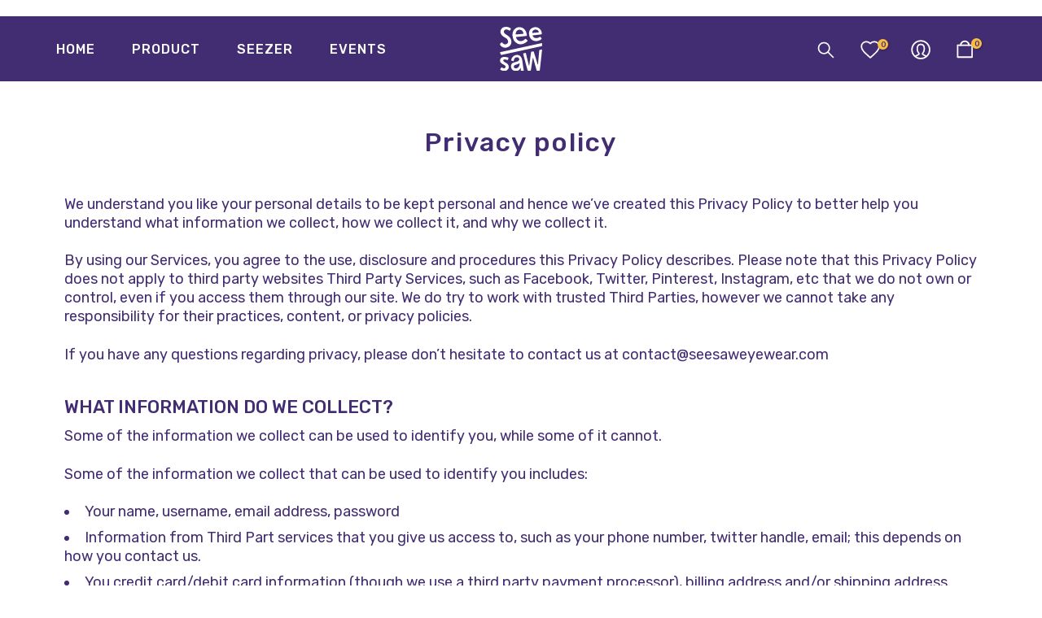

--- FILE ---
content_type: text/css
request_url: https://seesaweyewear.in/cdn/shop/t/10/assets/theme.scss.css?v=106841669319137267551721714027
body_size: 4329
content:
@import"https://fonts.googleapis.com/css?family=Lato:300,300i,400,400i,500,500i,600,600i,700,700i,800,800i|Montserrat:300,300i,400,400i,500,500i,600,600i,700,700i,800,800i|Libre+Baskerville:300,300i,400,400i,500,500i&display=swap";body{font-family:Lato;font-size:14px;line-height:1.75;color:#432d72;font-weight:400}.f_body,.nt_action .tcount,.lazyloaded h4.f_body{font-family:Lato}.lazyloaded h1,.lazyloaded h2,.lazyloaded h3,.lazyloaded h4,.lazyloaded h5,.lazyloaded h6,.lazyloaded .f__mont,.lazyloaded .f_heading,.lazyloaded .h3{font-family:Montserrat}h1,h2,h3,h4,h5,h6,.f__mont,.f_heading,.h3{font-weight:400;color:#432d72;letter-spacing:1px;line-height:1.428;letter-spacing:2px}.cat_design_9 .cat_grid_item__wrapper,.cd{color:#432d72}.lazyloaded .sub-title,.lazyloaded .f__libre,.lazyloaded blockquote,.lazyloaded em{font-family:Libre Baskerville}.sub-title,.section-subtitle{color:#432d72}.section-title{font-size:20px;font-weight:400;color:#432d72}.section-subtitle{font-size:14px;font-weight:400}@media (min-width: 768px){.section-title{font-size:20px;font-weight:400}.section-subtitle{font-size:14px;font-weight:400}}.nt_pr h3.product-title{font-size:13px;font-weight:700;text-transform:uppercase}.pin_lazy_js .desgin__2 .product-title{font-size:12px}.widget-title{font-weight:500}.nt_pr .product-info{margin-top:15px}.nt_pr .product-info .price{font-size:14px}.nt_menu>li>a{font-weight:400;font-size:14px;letter-spacing:3px}.fwb{font-weight:700}.menu_auto .nav_dropdown>.nav_dropdown_col>a:hover,.menu_auto .nav_dropdown>.nav_dropdown_col>a:focus,.menu_auto .nav_dropdown_default li>a:hover,.menu_auto .nav_dropdown_default li>a:focus,.nav_dropdown>.nav_dropdown_col li>a:hover,.nav_dropdown>.nav_dropdown_col li>a:focus{color:#fc4a1a}.cp,.chp:hover,.currencies .selected,.languages .selected,.color_primary_dark a:hover,.color_primary_dark a:active,.color_primary_dark a:focus,#shopify-section-nt_filter .nt_filter_block .active a,#shopify-section-nt_filter .nt_filter_block a:hover,a:hover,a:active,#nt_sortby .wrap_sortby a.selected,.nt_filter_block li.active>a,.widget_product_categories .btn_cats_toggle:hover i,.widget_product_categories .btn_cats_toggle.active i,.widget_product_categories li.current-cat>a,.product-image .nt_add_w>a:hover,.header-text>a:not(.cg):hover,.header-text>.cg:hover,.nt_mb_menu .sub-menu li a.selected,.nt_mb_menu .current_item>a,.title_7+.tt_divider>i.clprtrue,.widget .product_list_widget a.product-title:hover,.widget .product_list_widget a.product-title:active,.widget .post_list_widget a.article-title:hover,.widget .post_list_widget a.article-title:active,.swatch.is-label .nt_lt_fake .swatch_pr_item:not(.is-selected):hover .swatch__value_pr,#cat_shopify ul li.current-cat>a,#cat_shopify .sub-menu li>a:hover,.mfp-content #cat_shopify li.current-cat>a.cat_link,.tab_cat_title.des_tab_4>li>a.tt_active,.tab_cat_title.des_tab_8>li>a.tt_active,.tab_cat_title.des_tab_7>li>a.tt_active,.clhovermq .cart_pos_dropdown:not(.template-cart) .icon_cart:hover a,.h__top .header-text a:hover,.quantity .tc button:hover,.type_feature_columns a.button.btn--style-3:hover,.dark_mode_true .on_list_view_true .pr_list_item .product-info__btns>a.nt_add_qv{color:#fff}a[title="#cp"],a[title="#cr"]{pointer-events:none;color:#fff}.nt_menu>li>a:hover,.nt_action>a:hover,.nt_action>div>a:hover,.nt_menu>li>a:focus,.nt_action>a:focus,.nt_action>div>a:focus{color:#fff!important}input[type=submit]:hover,button:hover,a.button:hover,.bgcp,.jas-ajax-load a:hover,.widget .tagcloud a:hover,.widget .tagcloud a.active,#shopify-section-nt_filter .widget .tagcloud a:hover,#shopify-section-nt_filter .widget .tagcloud a:active,.single_add_to_cart_button,.variations.style__radio li.is-selected span.radio_styled:after,.variations.style__radio li.is-selected-nt span.radio_styled:after,.video-control__play,.signup-newsletter-form .submit-btn:hover,.mb_nav_title:after,.title_4 span:after,.title_3:after,ul.nt_filter_styleck>li.active>a:before,.js_agree_ck:checked+label:before,.css_agree_ck:checked+label:before,.nt_filter_styletag a:hover,.nt_filter_styletag .active a,.button.button_primary,.address-edit-toggle:focus,.shipping_calculator input.get_rates,input.button.btn_back,.prev_next_3 .flickity-button,.dot_color_3 .flickity-page-dots .dot,.dot_color_3 .flickity-page-dots .dot:after,.tab_cat_title>li>a:hover>span:after,.tab_cat_title>li>a.tt_active>span:after,.nt_shipping.nt_icon_circle .icon:not(.ship_img):before,.pr_deal_dt.des_4,.title_9 span:after,.h_search_btn,.js_fbt_ck:checked+label:before,.progress_bar .current_bar,.mini_cart_footer .button.btn-checkout,body.template-cart .shipping_calculator input.get_rates,.cat_design_7 .cat_grid_item__wrapper,.about_us_img.border_true>span:after,.about_us_img.border_true>span:before,.des_title_13:after,.noUi-handle:before,.noUi-handle:after,.noUi-connect,.bgp,.bghp:hover .dark_mode_true .on_list_view_true .pr_list_item .product-info__btns>a,.dark_mode_true .mini_cart_footer .button.btn-checkout,.dark_mode_true .single_add_to_cart_button,.dark_mode_true .button.button_primary,.dark_mode_true .address-edit-toggle:focus,.dark_mode_true .shipping_calculator input.get_rates,.dark_mode_true input.button.btn_back{background-color:#fff}input[type=submit]:hover,button:hover,a.button:hover,.jas-ajax-load a:hover,.widget .tagcloud a:hover,.widget .tagcloud a.active,#shopify-section-nt_filter .widget .tagcloud a:hover,#shopify-section-nt_filter .widget .tagcloud a:active,.variations_button .nt_add_w:hover,.variations_button .nt_add_cp:hover,.single_add_to_cart_button,.variations.style__radio .swatch:not(.is-color) li:hover,.variations.style__radio .swatch:not(.is-color) li.is-selected,.variations.style__radio .swatch:not(.is-color) li.is-selected-nt,.variations.style__radio li:hover span.radio_styled,.variations.style__radio li.is-selected span.radio_styled,.variations.style__radio li.is-selected-nt span.radio_styled,.video-control__play,ul.nt_filter_styleck>li.active>a:before,.js_agree_ck:checked+label:before,.css_agree_ck:checked+label:before,.nt_filter_styletag a:hover,.nt_filter_styletag .active a,.button.button_primary,.address-edit-toggle:focus,.shipping_calculator input.get_rates,.shipping_calculator input.get_rates:focus,.mini_cart_note input.btn_back:focus,.prev_next_3 .flickity-button,.tab_name,.js_fbt_ck:checked+label:before,body.template-cart .shipping_calculator input.get_rates,input.button.btn_back,.dark_mode_true .button.button_primary{border-color:#fff}.wrap_sortby a:hover,.wrap_sortby a.selected,.nt_lt_fake ul>li:hover,.nt_lt_fake ul>li.is-selected,.nt_lt_fake ul>li.is-selected-nt{background:#ffffff14;color:#fff}.pr_choose_wrap>.pr_choose_item.t4_chosen{border:2px solid #ffffff;background:#ffffff0f}.pswp_thumb_item.pswp_tb_active,.pswp_tp_light .pswp_thumb_item.pswp_tb_active{box-shadow:0 0 0 2px #fff}.on_list_view_true .pr_list_item .product-info__btns>.pr_atc{background-color:#b59677}.on_list_view_true .pr_list_item .product-info__btns>a.nt_add_qv{color:#b59677}.nt_label,.nt_label.on,.qs_label.onsale{background-color:#f68e56}.nt_label.out-of-stock{background-color:#999}.nt_label.new,.lb_new{background-color:#ea6456}h3.product-title,h3.product-title>a,h1.product_title.entry-title,.widget .product_list_widget .product-title,.widget .post_list_widget .article-title{color:#4d5959}.price,.price_range,.grouped-pr-list-item__price{color:#696969}.price ins,.price_range ins,.order-discount,.sticky_atc_price,.kl_fbt_price,.grouped-pr-list-item__price ins,.widget .product_list_widget ins{color:#ec0101}.widget .product_list_widget del,.price del,.price_range del,.sticky_atc_price del,.kl_fbt_wrap del{color:#878787}.order-discount.order-discount--title{color:#5e8e3e}.nt_bg_lz.lazyload,.nt_bg_lz.lazyloading,.nt_load.lazyloaded,.nt_fk_lz{background-color:#fff}.nt_bg_lz.lazyload:before,.nt_bg_lz.lazyloading:before,.nt_load.lazyloaded:before,.nt_fk_lz:before,.lds_bginfinity:before,.nt_mini_cart.loading .mini_cart_content,.drift-zoom-pane-loader{background-image:url(//seesaweyewear.in/cdn/shop/files/Animation_60x@2x.gif?v=1610628265);-webkit-animation:.35s linear infinite alternate skeletonAnimation;animation:.35s linear infinite alternate skeletonAnimation;background-size:60px}.lds_bginfinity{width:60px!important;height:60px!important}.nt_bg_lz.hide_ic_lz:before{display:none}.product-image a.db:before{background:#0000001a}.nt_pr .pr_atc,.space_pr_mb{background:#0000;color:#fff}.nt_pr .pr_atc:hover{background:#b59677;color:#fff}.nt_pr .pr_atc:after{border-color:#ffffff73!important}.hover_button .nt_add_qv{background:#fff;color:#222}.product-image .nt_add_qv:hover{background:#fff;color:#f9bc43}.product-image .nt_add_qv:after{border-color:#f9bc4373!important}.hover_button .nt_add_w{background:#fff;color:#222}.product-image .nt_add_w:hover{background:#fff;color:#f9bc43}.hover_button .nt_add_cp{background:#fff;color:#222}.product-image .nt_add_cp:hover{background:#fff;color:#b59677}.product-image .nt_add_w:after{border-color:#f9bc4373!important}.product-image .product-attr{color:#fff}.nt_pr .pr_atc:after,.product-image .nt_add_qv:after,.product-image .nt_add_w:after{border-left-color:#fff!important}.available_wrapper .value_in{color:#4eb0be}.available_wrapper .value_out{color:#b50808}.single_add_to_cart_button{background:#b59677;color:#fff}.single_add_to_cart_button:hover{background:#222;color:#fff}.variations_form .shopify-payment-button__button--unbranded{background:#000;color:#fff}.variations_form .shopify-payment-button__button--unbranded:hover:not([disabled]),.variations_form .shopify-payment-button__button--unbranded:hover{background:#222;color:#fff}.ttip_nt .tt_txt{background:#383838;color:#fff}.rtl_false .tooltip_top_left:before,.rtl_true .tooltip_top_right:before{border-top-color:#383838}.rtl_false .tooltip_top_right:before,.rtl_true .tooltip_top_left:before{border-top-color:#383838}.tooltip_top:before{border-top-color:#383838}.rtl_false .tooltip_bottom_left:before,.rtl_true .tooltip_bottom_right:before{border-bottom-color:#383838}.rtl_false .tooltip_bottom_right:before,.rtl_true .tooltip_bottom_left:before{border-bottom-color:#383838}.tooltip_bottom:before{border-bottom-color:#383838}.rtl_false .tooltip_left:before,.rtl_true .tooltip_right:before{border-left-color:#383838}.rtl_false .tooltip_right:before,.rtl_true .tooltip_left:before{border-right-color:#383838}.ntheader .nt_menu>li>a,.ntheader .nt_action>a,.ntheader .nt_action>div>a,.ntheader .sp_header_mid .nt-social a,.ntheader .cus_txt_h,.ntheader .header_categories,.ntheader .branding>a,.ntheader .icon_cart .ch_tt_price{color:#fff}.push-menu-btn>svg{fill:#fff}.ntheader .nt_menu>li.has-children>a>i{color:#fffc}.ntheader .nt_menu>li.has-children>a:after{color:#ffffff73}.sp_header_mid{background-color:#432d72}.h__lz_img{background-size:cover;background-repeat:no-repeat}.des_header_7 .h__lz_img .sp_header_mid{background-color:transparent}.ntheader.live_stuck .push-menu-btn>svg{fill:#fff}.ntheader.live_stuck .sp_header_mid{background-color:#432d72}.ntheader.live_stuck .nt_menu>li>a,.ntheader.live_stuck .nt_action>a,.ntheader.live_stuck .nt_action>div>a,.ntheader.live_stuck .sp_header_mid .nt-social a,.ntheader.live_stuck .cus_txt_h,.ntheader.live_stuck .header_categories,.ntheader.live_stuck .branding>a{color:#fff}.ntheader.live_stuck .nt_menu>li.has-children>a>i{color:#fffc}.ntheader.live_stuck .nt_menu>li.has-children>a:after{color:#ffffff73}.nt_action .tcount,.toolbar_count{background-color:#000;color:#fff}input[type=submit]:hover,button:hover,a.button:hover,.address-edit-toggle:focus{color:#fff}span.count_vr_filter{color:#999;margin:0 5px}#ld_cl_bar,.ld_bar_search,.ld_cart_bar{background:#0000}@media (min-width: 1025px){.wrapper_cus .container,.wrapper_cus #ntheader .container,.wrapper_cus .caption-w-1,.wrapper_boxed .container,.wrapper_boxed #ntheader .container,.wrapper_boxed .caption-w-1{max-width:1170px}body,#nt_wrapper{background-color:#fff}.css_mb{display:block}}.rtl_true{direction:rtl;text-align:right}.rtl_true .tl,.rtl_true .mfp-content,.rtl_true .cat_sortby.tr .nt_sortby,.rtl_true .nt_menu>li .sub-menu,.rtl_true .nt_sortby{text-align:right}.rtl_true .tr{text-align:left}.rtl_true .variations_form .quantity,.rtl_true i.mr__10,.rtl_true .css_agree_ck+label:before,.rtl_true .js_agree_ck+label:before,.rtl_true ul.nt_filter_styleck>li>a:before{margin-right:0;margin-left:10px}.rtl_true .variations_button .nt_add_w,.rtl_true .variations_button .nt_add_cp{margin-left:0;margin-right:10px}.rtl_true .sticky_atc_btn .quantity{margin-right:10px}.rtl_true .mr__5,.rtl_true .flagst4.lazyloaded:before,.rtl_true .filter-swatch{margin-right:0;margin-left:5px}.rtl_true .mr__5.ml__5{margin-right:5px;margin-left:5px}.rtl_true .lbc_nav{right:auto;left:-5px}.rtl_true .popup_slpr_wrap a.pa{right:auto;left:5px}.rtl_true .mfp-close{right:auto;left:0}.rtl_true .widget h5.widget-title:after,.rtl_true a.clear_filter:after,.rtl_true a.clear_filter:before,.rtl_true #ld_cl_bar,.rtl_true .ld_bar_search,.rtl_true .ld_cart_bar,.rtl_true .cat_design_9 .cat_grid_item__wrapper{left:auto;right:0}.rtl_true .facl-right:before{content:"\f177"}.rtl_true .result_clear>.clear_filter{margin-left:15px;margin-right:0;padding-right:0;padding-left:15px;border-right:0;border-left:1px solid #e5e5e5}.rtl_true .result_clear>a.clear_filter{padding-right:16px}.rtl_true .result_clear>a.clear_filter:last-child{padding-left:0;border:0;margin-left:0}.rtl_true .facl-angle-right:before{content:"\f104"}.rtl_true .la-angle-left:before{content:"\f105"}.rtl_true .la-angle-right:before{content:"\f104"}.rtl_true .la-arrow-right:before{content:"\f061";content:"\f060"}.rtl_true .la-arrow-left:before{content:"\f061"}.rtl_true .p_group_btns,.rtl_true .hover_button{right:auto;left:10px}.rtl_true .sp-single .product-images .nt_labels{right:auto;left:30px}.rtl_true [data-kl-full-width]{left:auto;right:-15px}.rtl_true #nt_backtop{right:auto;left:10px}.rtl_true .popup_slpr_wrap{left:auto;right:35px}.rtl_true .nt_labels{right:15px;left:auto}.rtl_true .product-image .nt_add_w,.rtl_true .product-image .nt_add_cp{left:auto;right:12px}.rtl_true .ml__5{margin-left:0;margin-right:5px}.rtl_true .mr__10{margin-right:0;margin-left:10px}.rtl_true .ml__15{margin-left:auto;margin-right:15px}.rtl_true .footer__top i{margin-right:auto;margin-left:5px}.rtl_true .nt_shipping.tl .icon,.rtl_true .nt_shipping.tr .icon,.rtl_true .mini_cart_img{margin-right:0;margin-left:20px}.rtl_true .mr__10.ml__10{margin-right:10px;margin-left:10px}.rtl_true .fade_flick_1.flickity-rtl .slideshow__slide{left:auto!important;right:0!important}.rtl_true .has_icon.mgr>i{margin-right:0;margin-left:.2em}.rtl_true .mfp-content #shopify-section-nt_filter>h3,.rtl_true .mfp-content #shopify-section-sidebar_shop>h3,.rtl_true .nt_mini_cart .mini_cart_header{padding:5px 20px 5px 0}.rtl_true .nt_sortby h3{padding-left:0;padding-right:15px}.rtl_true .has_icon>i{margin-left:0;margin-right:.2em}.rtl_true .pe-7s-angle-right:before{content:"\e686"}.rtl_true .pe-7s-angle-left:before{content:"\e684"}.rtl_true .nt_full .flickity-rtl .flickity-prev-next-button.previous{left:auto;right:15px}.rtl_true .nt_full .flickity-rtl .flickity-prev-next-button.next{right:auto;left:15px}.rtl_true input.search_header__input:not([type=submit]):not([type=checkbox]){padding:0 20px 0 50px}.rtl_true .search_header__submit{right:auto;left:2px}.rtl_true select{padding:0 15px 0 30px;background-position:left 10px top 50%}.rtl_true .slpr_has_btns .popup_slpr_info{padding-right:0!important;padding-left:30px!important}.rtl_true .css_agree_ck~svg,.rtl_true .js_agree_ck~svg{left:auto;right:2px}.rtl_true .page-numbers li{float:right}@media (min-width: 768px){.rtl_true #content_quickview #shopify-section-pr_summary{padding:30px 0 30px 40px}.rtl_true .cat_sortby>a{padding:7px 15px 7px 7px}.rtl_true .p_group_btns{left:20px}.rtl_true #nt_backtop{right:auto;left:35px}.rtl_true .title_2>span{margin:0 30px}.rtl_true .tr_md{text-align:left}.rtl_true .tl_md{text-align:right}}@media (min-width: 1025px){.rtl_true.des_header_7 #nt_menu_canvas{display:none}.rtl_true.des_header_7 #nt_wrapper{padding-left:0;padding-right:280px}.rtl_true .header_7{margin-left:0;margin-right:-280px;border-right:0;border-left:2px solid rgba(150,150,150,.15)}.rtl_true.des_header_7 .nt_fk_canvas{left:auto!important;right:280px!important;-webkit-transform:translate3d(104%,0,0);transform:translate3d(104%,0,0)}.rtl_true.des_header_7 .popup_slpr_wrap{right:auto;left:125px}.rtl_true .thumb_left .col_thumb{padding-left:15px;padding-right:5px}.rtl_true .thumb_left .col_nav{padding-right:15px;padding-left:5px}.rtl_true .cl_h7_btns{margin-top:20px;text-align:center}.rtl_true .tr_lg{text-align:left}.rtl_true .tl_lg{text-align:right}.rtl_true .nt_full .flickity-rtl .flickity-prev-next-button.previous{right:30px}.rtl_true .nt_full .flickity-rtl .flickity-prev-next-button.next{left:30px}.rtl_true .nt_fk_full .frm_search_input{padding-right:0;padding-left:15px}.rtl_true .nt_fk_full .mini_search_frm .close_pp{left:0;right:auto}.rtl_true .nt_fk_full .mini_search_frm i.iccl.iccl-search{left:30px;right:auto}}@media (min-width: 1200px){.rtl_true [data-kl-full-width]{left:auto;right:calc((-100vw + 1170px)/2)}}@media (max-width: 1024px){.rtl_true .pr_grid_item .product-image .hover_button,.rtl_true .pr_grid_item .product-image:hover .hover_button{right:auto;left:10px}.rtl_true .nt_labels{left:auto;right:10px}}@media (max-width: 767px){.rtl_true .popup_slpr_wrap{left:auto;right:3px}}@media (max-width: 575px){.rtl_true .sticky_atc_btn .quantity{margin-left:0}}@media (max-width: 370px){.rtl_true .popup_slpr_wrap{left:auto;right:0}}a.button:not(.nt_cat_lm),button:not(.single_add_to_cart_button):not(.flickity-button):not(.submit-btn),input[type=submit],select,.hover_button .nt_add_qv,.hover_button .pr_atc,.mini_cart_actions .quantity,.btnt4_style_1 .frm_cart_page .mini_cart_actions .quantity,.btnt4_style_1.template-cart .shipping_calculator input[type=text],.btnt4_style_1.template-cart .shipping_calculator select,.btnt4_style_1.template-cart .shipping_calculator input.get_rates,input.search_header__input:not([type=submit]):not([type=checkbox]),.p-thumb .flickity-button,.header_8 .h_search_frm,.shipping_calculator input.get_rates,input.button.btn_back,.shipping_calculator select,.shipping_calculator input[type=text]{border-radius:0}#cart-form_qs .single_add_to_cart_button,#cart-form_qs .quantity,#cart-form_qs .shopify-payment-button__button--unbranded{border-radius:0!important}.header_10 .h_search_btn.js_btn_search{border-radius:40px!important}@media (min-width: 768px){.ul_tabs li.tab_title_block a{border-radius:0}}@media (min-width: 769px) and (max-width: 1600px){h3.product-title span del{font-size:16px!important;font-weight:400!important}.product p#price_ppr del{font-size:16px!important}.header-text p{margin:0;font-weight:400;font-stretch:normal;font-style:normal;letter-spacing:normal;line-height:normal}.container.mt__60.mb__60 .gallery img{margin:6px 6px 6px 0}.container.mt__60.mb__60 .gallery img{max-width:32%!important;width:100%!important}div#shopify-section-header_top .h__top.bgbl.pt__10.pb__10.fs__12.flex.fl_center.al_center{padding:6px 0}.bgbl.pt__20.pb__20.lh__1{margin-top:12px}.dropdown_picker_js.variations.mb__40.style__simple .header_picker{padding:3px 13px!important;height:48px!important;font-size:16px!important}.dropdown_picker_js.variations.mb__40.style__simple ul.swatches-select.swatch__list_pr.flex.column.pa.t__0.l__0.css_ntbar li.nt-swatch.swatch_pr_item.pr{font-size:16px;height:48px;border-top:2px solid #432D72;border-left:2px solid #432D72;border-right:2px solid #432D72}.container.prsec1.prsec3{padding:5% 10% 10%!important}.template-cart .row .col-12.col-md-6.cart_actions.tl_md.tc.order-md-2.order-2.mb__50{margin-bottom:0!important}}@media (min-width: 1601px){h3.product-title span del{font-size:20px!important;font-weight:400!important}.product p#price_ppr del{font-size:36px!important}.header-text p{margin:0;font-weight:400;font-stretch:normal;font-style:normal;letter-spacing:normal;line-height:normal}.container.mt__60.mb__60 .gallery img{margin:6px 6px 6px 0}.container.mt__60.mb__60 .gallery img{max-width:32%!important;width:100%!important}div#shopify-section-header_top .h__top.bgbl.pt__10.pb__10.fs__12.flex.fl_center.al_center{padding:6px 0}div#shopify-section-header_top .header-text a{font-size:16px}.dropdown_picker_js.variations.mb__40.style__simple .header_picker{padding:8px 15px!important;height:60px!important;font-size:20px!important}.style__simple .nt_lt_fake>i{top:20px!important}.dropdown_picker_js.variations.mb__40.style__simple ul.swatches-select.swatch__list_pr.flex.column.pa.t__0.l__0.css_ntbar li.nt-swatch.swatch_pr_item.pr{font-size:20px;height:60px;border-top:2px solid #432D72;border-left:2px solid #432D72;border-right:2px solid #432D72}.container.prsec1.prsec3{padding:5% 10% 10%!important}.template-cart .row .col-12.col-md-6.cart_actions.tl_md.tc.order-md-2.order-2.mb__50{margin-bottom:0!important}}@media (min-width: 767.5px) and (max-width: 768px){.container.mt__60.mb__60 .gallery img{margin-bottom:6px}.dropdown_picker_js.variations.mb__40.style__simple .header_picker{padding:3px 13px!important;height:48px!important;font-size:16px!important}.dropdown_picker_js.variations.mb__40.style__simple ul.swatches-select.swatch__list_pr.flex.column.pa.t__0.l__0.css_ntbar li.nt-swatch.swatch_pr_item.pr{font-size:16px;height:48px;border-top:2px solid #432D72;border-left:2px solid #432D72;border-right:2px solid #432D72}}@media (max-width: 767px){.product p#price_ppr del{font-size:24px!important}.template-collection h3.product-title span del{font-size:16px!important;font-weight:400!important}.header-text p{margin:0;font-weight:400;font-stretch:normal;font-style:normal;letter-spacing:normal;font-size:14px!important}.template-page .page-head h1{line-height:normal}.container.mt__60.mb__60 .gallery img{margin-bottom:10px!important}.template-page .container.mt__60.mb__60{margin-top:35px}.container.mt__60.mb__60 .gallery img{max-width:100%!important;width:100%!important}.bgbl.pt__20.pb__20.lh__1{margin-top:20px}div#shopify-section-1647516016d41fdfc7 .row.al_center{flex-direction:column-reverse;margin-top:-50px}div#shopify-section-1647516016d41fdfc7 .row.al_center .col-md-3{margin-bottom:35px}div#shopify-section-1647516016d41fdfc7 .row.al_center .col-md-3 a.button.sn_btn{display:none}.dropdown_picker_js.variations.mb__40.style__simple .header_picker{padding:3px 12px!important;height:48px!important;font-size:16px!important}.dropdown_picker_js.variations.mb__40.style__simple ul.swatches-select.swatch__list_pr.flex.column.pa.t__0.l__0.css_ntbar li.nt-swatch.swatch_pr_item.pr{font-size:16px;height:48px;border-top:2px solid #432D72;border-left:2px solid #432D72;border-right:2px solid #432D72}.container.prsec1.prsec3{padding:10% 0% 20%!important}.template-cart .row .col-12.col-md-6.cart_actions.tl_md.tc.order-md-2.order-2.mb__50{display:none}}.container.mt__60.mb__60 .gallery{display:flex!important;flex-wrap:wrap!important;justify-content:left}.nt_pr h3.product-title{display:flex;flex-wrap:wrap;float:none;align-items:baseline}.price ins,.product p#price_ppr ins{color:#f68e56!important}.product p#price_ppr del{font-weight:400!important}.header-text{text-align:center}.header-text a:hover{color:#432d72!important}.dropdown_picker_js.variations.mb__40.style__simple{max-width:414px;width:100%}.template-collection div#shopify-section-header_top .h__top.bgbl.pt__10.pb__10.fs__12.flex.fl_center.al_center{margin:0}div#shopify-section-1647516016d41fdfc7 .wrap_title.des_.sub_title_size_0,div#shopify-section-16099309999f2adb69 .wrap_title.des_.sub_title_size_0{text-align:center}.dropdown_picker_js.variations.mb__40.style__simple .header_picker{color:#432d72!important;border:2px solid #432D72!important;border-radius:5px!important}.style__simple .nt_lt_fake>i{color:#432d72!important;top:15px;right:12px}ul.swatches-select.swatch__list_pr.flex.column.pa.t__0.l__0.css_ntbar{padding:0!important}li.nt-swatch.swatch_pr_item.pr{color:#432d72}.dropdown_picker_js.variations.mb__40.style__simple ul.swatches-select.swatch__list_pr.flex.column.pa.t__0.l__0.css_ntbar li.nt-swatch.swatch_pr_item.pr span.bg_imh_sel{display:none}.dropdown_picker_js.variations.mb__40.style__simple ul.swatches-select.swatch__list_pr.flex.column.pa.t__0.l__0.css_ntbar li.nt-swatch.swatch_pr_item.pr.is-selected{background:transparent;color:#432d72}.dropdown_picker_js.variations.mb__40.style__simple ul.swatches-select.swatch__list_pr.flex.column.pa.t__0.l__0.css_ntbar li.nt-swatch.swatch_pr_item.pr:hover{background:#432d72;color:#fff!important}.dropdown_picker_js.variations.mb__40.style__simple ul.swatches-select.swatch__list_pr.flex.column.pa.t__0.l__0.css_ntbar li.nt-swatch.swatch_pr_item.pr:last-child{border-bottom:2px solid #432D72}.nt_lt_fake.pr.mt__10.mb__20.opended svg.ic_triangle_svg{display:none}.template-product .dropdown_picker_js.variations.mb__40.style__simple,.template-cart .cart__footer.mt__30.mb__50{margin-bottom:0!important}.template-cart .globoRecommendationsBottom div#ga-cart{padding-top:0!important;padding-bottom:70px!important}.template-cart .globoRecommendationsBottom div#ga-cart h2.ga-title.section-title{padding:0 20px!important}
/*# sourceMappingURL=/cdn/shop/t/10/assets/theme.scss.css.map?v=106841669319137267551721714027 */


--- FILE ---
content_type: text/css
request_url: https://seesaweyewear.in/cdn/shop/t/10/assets/sett_cl.css?v=49435936068236479441666871972
body_size: -24
content:
:root{--primary: #ffffff;--progress-bar-color: #ffffff}.lb_menu_new{background-color:#402e6e;color:#fff}.bg_color_black{background-color:#000;background:-webkit-linear-gradient(#000000 50%,#000000 50%);background:-o-linear-gradient(#000000 50%,#000000 50%);background:-moz-linear-gradient(#000000 50%,#000000 50%);background:linear-gradient(#000 50% 50%)}.bg_color_blue{background-color:#0f52ba}.bg_color_grey{background-color:#636363}.bg_color_purple{background-color:purple}.bg_color_pink{background-color:#ff69b4}.bg_color_turquoise{background-color:#40e0d0}.bg_color_blue-red{background-color:#0f52ba;background:-webkit-linear-gradient(#0f52ba 50%,#dc143c 50%);background:-o-linear-gradient(#0f52ba 50%,#dc143c 50%);background:-moz-linear-gradient(#0f52ba 50%,#dc143c 50%);background:linear-gradient(#0f52ba 50%,#dc143c 50%)}.bg_color_blue-orange{background-color:#0f52ba;background:-webkit-linear-gradient(#0f52ba 50%,#ff5f1f 50%);background:-o-linear-gradient(#0f52ba 50%,#ff5f1f 50%);background:-moz-linear-gradient(#0f52ba 50%,#ff5f1f 50%);background:linear-gradient(#0f52ba 50%,#ff5f1f 50%)}.bg_color_dark-purple{background-color:#642664}.bg_color_black-grey{background-color:#000;background:-webkit-linear-gradient(#000000 50%,#636363 50%);background:-o-linear-gradient(#000000 50%,#636363 50%);background:-moz-linear-gradient(#000000 50%,#636363 50%);background:linear-gradient(#000 50%,#636363 50%)}.bg_color_black-red{background-color:#000;background:-webkit-linear-gradient(#000000 50%,#dc143c 50%);background:-o-linear-gradient(#000000 50%,#dc143c 50%);background:-moz-linear-gradient(#000000 50%,#dc143c 50%);background:linear-gradient(#000 50%,#dc143c 50%)}.bg_color_crystal{background-color:#e8f9fd}.bg_color_red{background-color:#dc143c}.bg_color_black-purple{background-color:#000;background:-webkit-linear-gradient(#000000 50%,#800080 50%);background:-o-linear-gradient(#000000 50%,#800080 50%);background:-moz-linear-gradient(#000000 50%,#800080 50%);background:linear-gradient(#000 50%,purple 50%)}.bg_color_blue-purple{background-color:#0f52ba;background:-webkit-linear-gradient(#0f52ba 50%,#800080 50%);background:-o-linear-gradient(#0f52ba 50%,#800080 50%);background:-moz-linear-gradient(#0f52ba 50%,#800080 50%);background:linear-gradient(#0f52ba 50%,purple 50%)}.bg_color_black-blue{background-color:#000;background:-webkit-linear-gradient(#000000 50%,#0f52ba 50%);background:-o-linear-gradient(#000000 50%,#0f52ba 50%);background:-moz-linear-gradient(#000000 50%,#0f52ba 50%);background:linear-gradient(#000 50%,#0f52ba 50%)}.bg_color_black-pink{background-color:#000;background:-webkit-linear-gradient(#000000 50%,#ff69b4 50%);background:-o-linear-gradient(#000000 50%,#ff69b4 50%);background:-moz-linear-gradient(#000000 50%,#ff69b4 50%);background:linear-gradient(#000 50%,#ff69b4 50%)}.bg_color_gun{background-color:#8d918d}.bg_color_brown{background-color:sienna}.bg_color_burgundy{background-color:#800020}.bg_color_crystal-blue{background-color:#e8f9fd;background:-webkit-linear-gradient(#e8f9fd 50%,#2651b4 50%);background:-o-linear-gradient(#e8f9fd 50%,#2651b4 50%);background:-moz-linear-gradient(#e8f9fd 50%,#2651b4 50%);background:linear-gradient(#e8f9fd 50%,#2651b4 50%)}.bg_color_crystal-red{background-color:#e8f9fd;background:-webkit-linear-gradient(#e8f9fd 50%,#dc143c 50%);background:-o-linear-gradient(#e8f9fd 50%,#dc143c 50%);background:-moz-linear-gradient(#e8f9fd 50%,#dc143c 50%);background:linear-gradient(#e8f9fd 50%,#dc143c 50%)}.bg_color_crystal-green{background-color:#e8f9fd;background:-webkit-linear-gradient(#e8f9fd 50%,#3d6a6f 50%);background:-o-linear-gradient(#e8f9fd 50%,#3d6a6f 50%);background:-moz-linear-gradient(#e8f9fd 50%,#3d6a6f 50%);background:linear-gradient(#e8f9fd 50%,#3d6a6f 50%)}.bg_color_light-blue{background-color:#9fccd6}.bg_color_marble{background-color:#d6d5c4}.bg_color_light-beige{background-color:#ecdfc9}.bg_color_light-orange{background-color:#ffcd91}.bg_color_light-purple{background-color:#ffefff}.bg_color_demi{background-color:#63220e}.bg_color_crystal-white{background-color:#e8f9fd;background:-webkit-linear-gradient(#e8f9fd 50%,#ffffff 50%);background:-o-linear-gradient(#e8f9fd 50%,#ffffff 50%);background:-moz-linear-gradient(#e8f9fd 50%,#ffffff 50%);background:linear-gradient(#e8f9fd 50%,#fff 50%)}.bg_color_berry{background-color:#4a558a}.bg_color_lemon{background-color:#ffff9f}.bg_color_light-demi{background-color:#b67855}.bg_color_yellow{background-color:#ff0}.bg_color_crystal-pink{background-color:#e8f9fd;background:-webkit-linear-gradient(#e8f9fd 50%,#f572ad 50%);background:-o-linear-gradient(#e8f9fd 50%,#f572ad 50%);background:-moz-linear-gradient(#e8f9fd 50%,#f572ad 50%);background:linear-gradient(#e8f9fd 50%,#f572ad 50%)}.bg_color_crystal-brown{background-color:#e8f9fd;background:-webkit-linear-gradient(#e8f9fd 50%,#a46000 50%);background:-o-linear-gradient(#e8f9fd 50%,#a46000 50%);background:-moz-linear-gradient(#e8f9fd 50%,#a46000 50%);background:linear-gradient(#e8f9fd 50%,#a46000 50%)}.bg_color_navy-blue{background-color:#02075d}.bg_color_burgandy{background-color:#800020}.bg_color_dark-blue{background-color:#036}.bg_color_medium-blue{background-color:#528aae}.bg_color_crystal-yellow{background-color:#e8f9fd;background:-webkit-linear-gradient(#e8f9fd 50%,#ffff00 50%);background:-o-linear-gradient(#e8f9fd 50%,#ffff00 50%);background:-moz-linear-gradient(#e8f9fd 50%,#ffff00 50%);background:linear-gradient(#e8f9fd 50%,#ff0 50%)}.bg_color_black-green{background-color:#000;background:-webkit-linear-gradient(#000000 50%,#00ff00 50%);background:-o-linear-gradient(#000000 50%,#00ff00 50%);background:-moz-linear-gradient(#000000 50%,#00ff00 50%);background:linear-gradient(#000 50%,#0f0 50%)}.bg_color_maroon-sparkel{background-color:#461b1f}.bg_color_black-orange{background-color:#000;background:-webkit-linear-gradient(#000000 50%,#ff5f1f 50%);background:-o-linear-gradient(#000000 50%,#ff5f1f 50%);background:-moz-linear-gradient(#000000 50%,#ff5f1f 50%);background:linear-gradient(#000 50%,#ff5f1f 50%)}.bg_color_beach{background-color:#faf2c3}.bg_color_crystal-purple{background-color:#e8f9fd;background:-webkit-linear-gradient(#e8f9fd 50%,#800080 50%);background:-o-linear-gradient(#e8f9fd 50%,#800080 50%);background:-moz-linear-gradient(#e8f9fd 50%,#800080 50%);background:linear-gradient(#e8f9fd 50%,purple 50%)}
/*# sourceMappingURL=/cdn/shop/t/10/assets/sett_cl.css.map?v=49435936068236479441666871972 */


--- FILE ---
content_type: text/css
request_url: https://seesaweyewear.in/cdn/shop/t/10/assets/custom.scss.css?v=86520652358413175371647512821
body_size: 11106
content:
.flickity_prev_disable.flickity_next_disable .flickity-button:disabled{display:block!important;opacity:1!important}@media (min-width: 768px) and (max-width: 1024px){div#b_7d4e576e-41c8-4036-94d2-ca6db9ed4ab5{text-align:left;padding:0 12%}}body,h1,h2,h3,h4,h5,h6{font-family:Rubik,sans-serif!important}.branding.ts__05.lh__1{padding:17px}.header__mid .container{max-width:90%!important;padding:0}.header__mid li a{font-size:20px;padding-right:3em;letter-spacing:1px;font-weight:500}.nt_action a{padding:0 15px}.nt_action>a>i,.nt_action>div>a>i{font-size:28px}h2,.login-form h2{font-size:56px;font-weight:500;font-stretch:normal;font-style:normal;line-height:1.21;letter-spacing:normal;text-align:center;color:#432d72;margin-bottom:.4em}.login-form h2{font-size:64px;text-transform:none}p{font-size:24px;font-weight:400;font-stretch:normal;font-style:normal;line-height:1;letter-spacing:normal;text-align:center;color:#432d72}.nt_se_1609741199f620e277 h2,.nt_se_1609741199f620e277 p{text-align:left}div#b_7d4e576e-41c8-4036-94d2-ca6db9ed4ab5{text-align:left;padding:0 22%}.nt_se_1609741199f620e277 h2{font-size:64px}.nt_se_1609741199f620e277 p{font-weight:500}.block_id_1609741199f620e277-1,.block_id_16097448151e1a3cbc-1,.block_id_16097455102e99984b-1{padding:0}a.button.sn_btn{font-size:18px;font-weight:500;font-stretch:normal;font-style:normal;line-height:2.7;letter-spacing:1.44px;text-align:center;color:#fff;width:220px;height:60px;background:#432a74;border-radius:6px;border:none;margin-top:7%}.nt_se_16097563134d531330{padding:3% 5%!important}h3{font-size:34px;font-weight:500;font-stretch:normal;font-style:normal;line-height:1.24;letter-spacing:normal;text-align:center;color:#432d72}.nt_se_1609759913a67a70d3{padding:3.5% 22%}.nt_se_1609759913a67a70d3 h3 a{color:#432d72;font-size:40px;line-height:1.4}div#b_a2e0f9e3-6a86-42ba-b5de-b9dc4acc9bf6{padding:5% 5% 1.5%}.post-info h4 a{font-size:28px;font-weight:500;font-stretch:normal;font-style:normal;line-height:1.29;letter-spacing:normal;text-align:left;color:#432d72}div#shopify-section-1581508031759{padding:3% 5%}.articles article{padding-right:19px;padding-left:19px}.post-info h4{width:70%;margin-top:5%}.nt_se_16097640008136d902{padding-top:4%;padding-bottom:4%}.newl_des_1 .signup-newsletter-form{background-color:transparent}.nt_se_16097640008136d902 .signup-newsletter-form input.input-text{color:#432d72!important;border-color:#432d72!important;border-radius:6px;background-color:transparent!important;font-size:16px!important;font-weight:400;padding-left:15px;border:solid 2px #432d72;height:60px;width:424px;margin-right:15px}.signup-newsletter-form.row.no-gutters.pr.oh.in_flex{border:none;padding:10px}.nt_se_16097640008136d902 .signup-newsletter-form .submit-btn{color:#fff;background-color:#432a74!important;height:60px;font-size:18px;font-weight:500;font-stretch:normal;font-style:normal;line-height:1.67;letter-spacing:1.44px;border-radius:6px!important;text-transform:uppercase;min-width:180px;margin-left:0}.cartoon{position:absolute;z-index:9;margin-top:-6.5%;text-align:center;margin-left:-8%}.nt_se_160976450128dba840 .code_setting{text-align:center}div#shopify-section-160976450128dba840{margin-top:6%}a.wishlistadd.cb.chp.ttip_nt.tooltip_top_left{font-size:24px;color:#ea6456}.style_color .is-color .swatch__value_pr{display:block;width:57px;height:34px;font-size:0;padding:0;border-radius:6px}.style_color .is-color .swatch_pr_item{margin:3px 10px;border:0px solid #ddd;padding:2px}.style_color .is-color .swatch_pr_item.is-selected{background-color:transparent;border-color:#432d72;color:#fff;border-radius:6px;padding:2.5px;border:1px solid #432d72}.ttip_nt .tt_txt{background:#432d72;color:#fff}button.shopify-payment-button__button{background-color:#432d72!important;width:19em;height:60px;font-size:18px;font-weight:500;font-stretch:normal;font-style:normal;line-height:1.33;letter-spacing:1.44px;text-align:center;margin-right:20px;color:#f5f5f5!important}button.single_add_to_cart_button{border:solid 2.5px #432d72!important;height:60px;min-width:19em!important;background:transparent;font-size:18px;font-weight:500;font-stretch:normal;font-style:normal;line-height:1.33;letter-spacing:1.44px;text-align:center;color:#432d72;margin-top:15px}.single_add_to_cart_button:hover{background:#432d72;color:#fff}.col-3.n-item.is-selected.is-nav-selected{border:solid 2.5px #432d72}p.fs{font-size:16px;font-weight:500;font-stretch:normal;font-style:normal;line-height:1.25;letter-spacing:normal;text-align:left;color:#ea6456;margin-top:15px}.heading.bgbl.dn a{font-size:24px;font-weight:500;font-stretch:normal;font-style:normal;line-height:1.25;letter-spacing:normal;text-align:left;color:#432d72;text-transform:uppercase}.sp-tab{border-bottom:1.5px solid #c4c4c4}.tab-heading .txt_h_tab{padding:22.5px 0}.des_style_2.sp-tab:not(:last-of-type){margin-bottom:0}.sp-tab-content{font-size:18px;font-weight:400;font-stretch:normal;font-style:normal;line-height:2.22;letter-spacing:normal;text-align:left;color:#432d72;padding:0 0 25px!important;margin-bottom:0}.sp-tab-content p{font-size:18px;font-weight:400;font-stretch:normal;font-style:normal;line-height:2.22;letter-spacing:normal;text-align:left;color:#432d72;padding:0!important;margin-bottom:0}.tab-heading .nav_link_icon{width:44px;height:44px;background-color:transparent;color:#432d72}.sp-single .entry-summary>:not(:last-child){margin-bottom:30px}.container.container_cat{max-width:90%;padding:0}.nt_se_16099309999f2adb69.container.abs{max-width:90%}.swatch__list--item{margin:0 20px 0 0;border:0px solid #ddd}.nt_menu>li>a:hover,.nt_action>a:hover,.nt_action>div>a:hover,.nt_menu>li>a:focus,.nt_action>a:focus,.nt_action>div>a:focus{color:#f9bc43!important}.nt_se_16097563134d531330 p{font-weight:400;margin-top:10%}#shopify-section-16097455102e99984b p,#shopify-section-16097448151e1a3cbc p{margin-bottom:8%}.template-404 a.button.sn_btn{margin-top:2%;font-weight:500;line-height:3}.nt_se_16097448151e1a3cbc img,.nt_se_16097455102e99984b img{max-width:100%!important}.videoWrapper{position:relative;width:100%;height:0;background-color:#000}.videoWrapper43{padding-top:75%}.videoWrapper169{padding-top:40%}.videoIframe{position:absolute;top:0;right:0;bottom:0;left:0;width:100%;height:100%;background-color:transparent}.videoPoster{position:absolute;top:0;right:0;left:0;width:100%;height:100%;margin:0;padding:0;cursor:pointer;border:0;outline:none;background-position:50% 50%;background-size:100% 100%;background-size:cover;text-indent:-999em;overflow:hidden;opacity:1;-webkit-transition:opacity .8s,height 0s;-moz-transition:opacity .8s,height 0s;transition:opacity .8s,height 0s;-webkit-transition-delay:0s,0s;-moz-transition-delay:0s,0s;transition-delay:0s,0s}.videoPoster:before{content:"";position:absolute;top:50%;left:50%;width:80px;height:80px;margin:-40px 0 0 -40px;border:5px solid #fff;border-radius:100%;-webkit-transition:border-color .3s;-moz-transition:border-color .3s;transition:border-color .3s}.videoPoster:after{content:"";position:absolute;top:50%;left:50%;width:0;height:0;margin:-20px 0 0 -10px;border-left:40px solid #fff;border-top:25px solid transparent;border-bottom:25px solid transparent;-webkit-transition:border-color .3s;-moz-transition:border-color .3s;transition:border-color .3s}.videoPoster:hover:before,.videoPoster:focus:before{border-color:red}.videoPoster:hover:after,.videoPoster:focus:after{border-left-color:red}.videoWrapperActive .videoPoster{opacity:0;height:0;-webkit-transition-delay:0s,.8s;-moz-transition-delay:0s,.8s;transition-delay:0s,.8s}.Size_frame p{text-align:left;font-weight:500}.inner_f.col-4{align-items:center;display:inline-flex}.Size_frame span{font-size:56px;font-weight:500;font-stretch:normal;font-style:normal;line-height:1;letter-spacing:normal;text-align:left;color:#432d72;padding-left:5%}.template-product .container.container_cat.cat_full{padding-left:5%;padding-right:5%;margin-bottom:3%}.container.prsec1{max-width:100%;padding:1.5% 5% 5%;background:#f9bc43}.prsec2{background:#87c49a!important;padding:3% 5%!important}.container.prsec1.prsec3{padding:5% 10%}.col-md-6.col-12.lt_col{padding-right:11%;text-align:left}.col-md-6.col-12.lt_col h2,.col-md-6.col-12.lt_col p{text-align:left}.col-md-6.col-12.rt_col{padding-left:3%}.img4 img{padding:13px}h1.product_title.entry-title{font-size:64px!important;font-weight:500;font-stretch:normal;font-style:normal;line-height:1.19;letter-spacing:normal;text-align:left;color:#432d72}.product p#price_ppr{font-size:40px;font-weight:500;font-stretch:normal;font-style:normal;line-height:1.25;letter-spacing:normal;text-align:left;color:#432d72}h4.swatch__title{font-size:24px;font-weight:500;font-stretch:normal;font-style:normal;line-height:1;letter-spacing:normal;text-align:left;color:#432d72;text-transform:capitalize}nav.sp-breadcrumb,nav.sp-breadcrumb a{font-size:18px;font-weight:500;font-stretch:normal;font-style:normal;line-height:1.67;letter-spacing:normal;text-align:left;color:#828282}.bgbl{background:transparent}.bgbl .container{max-width:90%;padding:0}.product{margin-top:0}.price_stock{border-bottom:1px solid #c4c4c4}.container.prsec1 h2{margin-bottom:3%;font-size:64px}.container.prsec1 h3{font-size:40px}.container.prsec1.prsec2 h3{font-size:34px;margin-bottom:10%}.nt_se_16097640008136d902,.nt_se_newsletter .container{background-color:#87c49a}.related h3.section-title{font-size:64px;font-weight:500;font-stretch:normal;font-style:normal;line-height:1.19;letter-spacing:normal;text-align:center;color:#432d72;margin-bottom:5%;margin-top:7%}.related .container{max-width:90%;padding-bottom:12%}#shopify-section-sticky_atc .container{max-width:90%}.related h3.product-title,.related h3.product-title a,h3.product-title,h3.product-title a{font-size:24px;font-weight:500;font-stretch:normal;font-style:normal;line-height:1;letter-spacing:normal;text-align:left;color:#432d72;text-transform:none;margin-bottom:4%;margin-top:4%}h3.product-title span{float:right;font-size:24px!important;font-weight:500;font-stretch:normal;font-style:normal;line-height:1;letter-spacing:normal;text-align:right;color:#432d72}.related .col-md-4{padding-left:19.5px;padding-right:19.5px}.swatch_list_size_small .swatch__list--item .swatch__value{width:45px;height:27px;border-radius:6px!important}.related .swatch__list--item{margin:0 20px 0 0;border-radius:6px!important;border:none}.related .swatch__list--item:hover>.swatch_list_size_small .swatch__list--item .swatch__value{border:solid 1px #432d72;width:43px;height:25px}img.cartoon.crt1{margin-top:-6.5%}p.crtp{margin-bottom:0}.pr_grid_item .product-image:hover .pr_atc,.product-images .flickity-prev-next-button{display:none}.container.prsec1 p{line-height:1.33}#shopify-section-collection_page .pr_grid_item{padding-left:3%;padding-right:3%;padding-bottom:5.5%}a.in_flex.fl_between.al_center.sortby_pick{margin-top:1.75%;width:300px;height:60px;border-radius:6px;border:solid 2.5px #432d72;font-size:18px;font-weight:500;font-stretch:normal;font-style:normal;line-height:1.67;letter-spacing:normal;text-align:left;color:#432d72}.cat_sortby.cat_sortby_js.col.tr{margin-bottom:2.5%;padding-right:2%}.nt_ajaxsortby.wrap_sortby{width:290px;margin-right:5px}.nt_ajaxsortby.wrap_sortby a{font-size:18px;font-weight:500;font-stretch:normal;font-style:normal;line-height:1.67;letter-spacing:normal;text-align:left;color:#432d72}.nt_add_w.ts__03,.nt_add_w.ts__03 a i{font-size:28px;color:#ea6456;background:transparent}.template-collection .swatch__list--item{margin:3px 15px 3px 3px;border:0px solid #ddd;padding:2px}form.contact-form{padding:0 17.8%}form.contact-form input,form.contact-form textarea,div#CustomerLoginForm input,div#CustomerRegisterForm input,input#RecoverEmail,.divResetPassForm input[type=password]{font-size:16px!important;font-weight:500;font-stretch:normal;font-style:normal;line-height:normal;letter-spacing:3.2px;text-align:left;color:#432d72;height:60px;border-radius:6px!important;border:solid 2px #432d72;padding:15px 5%!important}input.button.w__100,input.btn.mb__25.js_add_ld,input.btn.js_add_ld{border-radius:6px;background-color:#432d72;width:320px;font-size:18px!important;font-weight:500;font-stretch:normal;font-style:normal;line-height:1.11;letter-spacing:1.44px;text-align:center;color:#f5f5f5!important;text-transform:uppercase;margin-top:4.3%}form.contact-form p,div#CustomerLoginForm p,div#CustomerRegisterForm p{margin-bottom:16px}.signup-newsletter-form input:focus,form.contact-form input:focus,form.contact-form textarea:focus,div#CustomerLoginForm input:focus,div#CustomerRegisterForm input:focus,input#RecoverEmail:focus,.divResetPassForm input[type=password]{background-color:#f9bc43!important}.footer__top a:hover,.footer__bot_wrap a:hover{color:#f9bc43!important}p.cont_detail{line-height:1.67}p.cont_detail a{color:#432d72}.product-image .nt_add_w:hover{background:transparent}p.sub_p{margin-bottom:8%!important}::placeholder{text-transform:uppercase;color:#432d72}input.btn.mb__25.js_add_ld{text-align:center!important;color:#f5f5f5!important}p.fp{text-align:right;font-size:18px;color:#432d72;font-weight:500}p.fp a{color:#432d72}p.log_p{font-size:20px;font-weight:500;margin-bottom:20px!important}a#customer_register_link,a#customer_login_link{font-size:20px;font-weight:500;color:#432d72}input.btn.js_add_ld{height:60px;margin-top:3%}p.rt_p{margin-bottom:8%}a#HideRecoverPasswordLink{border:none;font-size:20px;font-weight:500;color:#432d72}a#HideRecoverPasswordLink:hover{background-color:transparent}div#shopify-section-cart-template{max-width:90%}.cart_header{font-size:20px!important;font-weight:400!important;color:#432d72!important;padding:30px 0 10px!important}.template-cart .page_cart_info img{min-width:200px!important;max-width:200px!important;display:block}.frm_cart_page h5.mini_cart_title a{font-size:24px;font-weight:500;font-stretch:normal;font-style:normal;line-height:normal;letter-spacing:normal;text-align:left;color:#432d72}p.cart_meta_variant{text-align:left}.cart_price,span.cart-item-price.fwm.cd.js_tt_price_it{font-size:24px;font-weight:500;font-stretch:normal;font-style:normal;line-height:normal;letter-spacing:normal;color:#432d72}.template-cart .cart_item:last-child{border-bottom:1px solid #432d72!important}.template-cart .cart_item{border-top:1px solid #432d72!important}.frm_cart_page .mini_cart_actions .quantity{min-width:150px!important;width:150px!important;height:50px!important;border:2px solid #432d72!important;border-radius:6px!important}.quantity input.input-text[type=number]{-moz-appearance:textfield;width:35px;border:0;height:47px;background:0 0;padding:0;font-weight:400;font-size:20px;color:#432d72}.quantity .tc a,.quantity .tc button{top:0;width:30px;height:44px;line-height:50px;border:0;background:0 0;color:#432d72}.template-cart .cart_item{padding-top:1rem!important;padding-bottom:1rem!important}p.cs_p{font-size:21px;font-weight:500;font-stretch:normal;font-style:normal;line-height:normal;letter-spacing:normal;text-align:left;color:#432d72}textarea#CartSpecialInstructions{border:solid 1px #432d72;width:600px!important;height:150px;font-size:21px;font-weight:400;font-stretch:normal;font-style:normal;line-height:normal;letter-spacing:normal;text-align:left;color:#432d72;padding:15px}textarea#CartSpecialInstructions::placeholder{text-transform:none}.total.row.in_flex.fl_between.al_center.cd.fs__18.tu{font-size:27px;font-weight:500;font-stretch:normal;font-style:normal;line-height:normal;letter-spacing:2.7px;text-align:left;color:#432d72}.cart_tot_price{font-family:Rubik;font-size:27px;font-weight:500;font-stretch:normal;font-style:normal;line-height:normal;letter-spacing:1.35px;text-align:right}p.db.txt_tax_ship.mb__5{font-size:18px;font-weight:400;font-stretch:normal;font-style:normal;line-height:normal;letter-spacing:normal;text-align:right;margin-top:10px;color:#999}button.btn_checkout.button.button_primary.tu.mt__10.mb__10.js_add_ld.w__100{border-radius:6px;background-color:#432d72;width:320px;height:60px;font-size:18px;font-weight:400;font-stretch:normal;font-style:normal;line-height:1.11;letter-spacing:1.44px;text-align:center;color:#f5f5f5;margin-top:6%;border-color:#432d72}p.cart_meta_variant strong{font-weight:500}.cart_page_section h3{font-size:40px}.template-collection .bgbl .container{margin:0}.p-nav .n-item .nt_bg_lz{margin-bottom:-9px!important}.product-images .flickity-slider span.nt_bg_lz.lazyloaded{padding-top:74.5%!important}.template-product .container.ass.container_cat.cat_full{padding-left:0;padding-right:0}.new_pp_des_2.popup_new_wrap{max-width:70%!important;background:#432d72}.popup_new_wrap h2{color:#fff;font-size:64px}.popup_new_wrap p{color:#fff;font-size:20px;margin-bottom:15%}.popup_new_content.newl_des_1{padding-left:9%;padding-right:9%}.signup-newsletter-form input.input-text{border-radius:6px!important;border:solid 2px #ffffff!important;background:transparent;height:60px;font-size:16px;font-weight:500;font-stretch:normal;font-style:normal;line-height:1.25;letter-spacing:normal;text-align:left;color:#fff;padding-left:6%}.signup-newsletter-form input.input-text::placeholder{color:#fff!important}.signup-newsletter-form{border-radius:0;border:0px solid #878787}.signup-newsletter-form .submit-btn{background-color:#fff;height:60px;width:180px;border-radius:6px!important;font-size:18px;font-weight:500;font-stretch:normal;font-style:normal;line-height:1.67;letter-spacing:1.44px;text-align:center;color:#432d72;text-transform:uppercase;margin-left:20px}.popup_new_wrap button.mfp-close{color:#432d72;position:absolute;right:15%;font-weight:600}.popup_new_wrap button.mfp-close:hover{color:#432d72;background:transparent}h5.widget-title{font-size:40px!important;font-weight:500;font-stretch:normal;font-style:normal;line-height:1.8;letter-spacing:normal;text-align:left;color:#432d72;margin-bottom:0}h5.widget-title:after{display:none}li.pr.menu_nested.cat-item a{font-size:18px;font-weight:500;font-stretch:normal;font-style:normal;line-height:2.67;letter-spacing:normal;text-align:left;color:#432d72;text-transform:uppercase}ul.sub-menu li.cat-item a{font-size:18px;font-weight:400!important;font-stretch:normal;font-style:normal;line-height:1.58!important;letter-spacing:normal;text-align:left;color:#828282!important}li.cat-item{padding-left:0!important}li.cat-item:before{display:none}ul.sub-menu.children.dn.cat_shown{padding-left:0}.nt_filter_color .filter-swatch>span{width:45px;height:27px;display:block;border-radius:6px}.nt_filter_color a{font-size:18px;font-weight:500;font-stretch:normal;font-style:normal;line-height:1.67;letter-spacing:normal;text-align:left;color:#432d72}.filter-swatch{margin-right:18px}.widget_product_categories .btn_cats_toggle i{color:#432d72!important;font-size:24px;margin-top:10px}.btn_cats_toggle.active i{margin-top:-5px}.space_30.sidebar_nt{margin-top:0}.widget_product_categories .btn_cats_toggle{top:3px}.nt_filter_color li{display:inline-block}.form-message.form-message--error h2{font-size:32px;border:none}.nt_se_16097563134d531330 img{width:60%!important;margin:0 auto 9%}.nt_ajaxsortby.wrap_sortby a:nth-child(1),.nt_ajaxsortby.wrap_sortby a:nth-child(3),.nt_ajaxsortby.wrap_sortby a:nth-child(4),.nt_ajaxsortby.wrap_sortby a:nth-child(7),.nt_ajaxsortby.wrap_sortby a:nth-child(8){display:none}.nt_se_16097640008136d902 .signup-newsletter-form input.input-text::placeholder{color:#432d72!important}.footer__top_wrap h3{font-size:48px;font-weight:500;font-stretch:normal;font-style:normal;line-height:1.5;letter-spacing:normal;text-align:left;margin-top:0;margin-bottom:0}.footer__top_wrap .container,.footer__bot_wrap .container{max-width:61%;margin:0 auto!important}.footer__top_wrap p{text-align:left}footer img{width:45px;margin-right:10%}.footer__bot_wrap{font-size:14px;font-weight:400;font-stretch:normal;font-style:normal;line-height:normal;letter-spacing:normal;text-align:center;color:#fff;padding-bottom:2%;padding-top:2%}aside#block_5575ada9-b4bd-4113-89e5-283a97417f26 h3{margin-bottom:4%}.icon_cart span{right:7px!important;top:-6px!important}.header_v{position:relative;display:-webkit-box;display:flex;height:42vw;max-height:49vh;background:#fff;overflow:hidden}.header__background{position:absolute;top:50%;left:50%;width:100%;height:0;padding-bottom:66.25%;-webkit-transform:translate(-50%,-50%);transform:translate(-50%,-50%);pointer-events:none}.header__video-overlay{position:absolute;width:100%;height:100%;background-position:center;background-size:cover;background-repeat:no-repeat;-webkit-transition:opacity .5s cubic-bezier(.25,.46,.45,.94),visibility .5s linear;transition:opacity .5s cubic-bezier(.25,.46,.45,.94),visibility .5s linear}.header__video-overlay--fadeOut{opacity:0;visibility:hidden}.header_v iframe{position:absolute;top:0;left:0;width:100%;height:100%;pointer-events:none}.header__title{position:relative;-webkit-box-flex:0;flex:0 0 auto;align-self:center;width:100%;font-family:Permanent Marker,cursive;font-size:50px;font-weight:400;text-align:center;color:#fff;line-height:1}.container.prsec1.prsec2 img{width:60%;margin:0 auto}.icon_like span{right:4px!important}p.cs_p a{color:#432d72}.nt_action .tcount,.toolbar_count{background-color:#f9bc43;color:#432d72;font-weight:600;width:20px;height:20px;font-size:13px;line-height:20px}.shopify-message{color:#432d72;border-color:#432d72;background-color:transparent!important;font-size:18px;border-radius:6px;text-align:left;padding:12px 12px 12px 5%;border:none}a.button.sn_btn.button_primary.tu.js_add_ld{padding-left:0;padding-right:0;margin-top:1%}img.wish_icon{width:10%;margin:0 auto 2%}.template-collection .bgbl{padding-top:0;margin-top:-1.3%}.footer__bot_wrap .container{max-width:90%;border-top:1px solid #f2f2f296;padding-top:2%}.footer__bot_wrap img{width:auto;margin:auto}.col-md-4.ftcl1{text-align:left}.col-md-4.ftcl3{text-align:right}.icon_cart img{width:94%}input.search_header__input.js_iput_search{border:2px solid #432d72!important;border-radius:6px!important}button.search_header__submit.js_btn_search.use_jsfull.hide_.pe_none{color:#432d72!important}.js_prs_search.row.fl_center,.js_prs_search.row.fl_center a{color:#432d72}.mob_only{display:none!important}.desk_only{display:block}.mini_cart_tool.mt__10{display:none}.img4m .owl-item{max-width:50%;width:5%!important;margin-right:5px!important}a.btn_link.fwsb.button.sn_btn.tu.mr__10{display:block;margin:2% auto 1%;text-decoration:none}.theiaStickySidebar .shopify-message{text-align:center}.template-customers-account .page_head_:before,.template-customers-addresses .page_head_:before{background-color:transparent!important;opacity:1!important}.template-customers-account h1.tu.mb__10.cw,.template-customers-addresses h1{color:#432d72;text-transform:capitalize;font-weight:500;font-size:36px;letter-spacing:normal}.container.dash.mt__60.mb__60,.template-customers-addresses .container{max-width:90%}.sp-myaccount-nav .is-active a{background-color:transparent;cursor:default;color:#432d72;font-weight:500}.sp-myaccount-nav a{padding-left:0!important}.sp-myaccount-nav ul{border:0px solid #e1e3e4}.sp-myaccount-nav a{display:block;padding:10px 15px;font-size:20px;border-bottom:1px solid #432d72;color:#432d72}table,td,th{border:1px solid #432d72;vertical-align:middle;font-size:20px}a.push_side.pr.cb.chp.db{padding-left:0}.slick-slide{margin:0 15px 0 0}.slick-slide img{width:100%}.slick-slider{position:relative;display:block;box-sizing:border-box;-webkit-user-select:none;-moz-user-select:none;-ms-user-select:none;user-select:none;-webkit-touch-callout:none;-khtml-user-select:none;-ms-touch-action:pan-y;touch-action:pan-y;-webkit-tap-highlight-color:transparent}.slick-list{position:relative;display:block;overflow:hidden;margin:0;padding:0}.slick-list:focus{outline:none}.slick-list.dragging{cursor:pointer;cursor:hand}.slick-slider .slick-track,.slick-slider .slick-list{-webkit-transform:translate3d(0,0,0);-moz-transform:translate3d(0,0,0);-ms-transform:translate3d(0,0,0);-o-transform:translate3d(0,0,0);transform:translateZ(0)}.slick-track{position:relative;top:0;left:0;display:block}.slick-track:before,.slick-track:after{display:table;content:""}.slick-track:after{clear:both}.slick-loading .slick-track{visibility:hidden}.slick-slide{display:none;float:left;height:100%;min-height:1px}[dir=rtl] .slick-slide{float:right}.slick-slide img{display:block}.slick-slide.slick-loading img{display:none}.slick-slide.dragging img{pointer-events:none}.slick-initialized .slick-slide{display:block}.slick-loading .slick-slide{visibility:hidden}.slick-vertical .slick-slide{display:block;height:auto;border:1px solid transparent}.slick-arrow.slick-hidden{display:none}.template-product .nt_se_16097640008136d902{padding-top:2%;padding-bottom:2%}p.cont_detail span{font-weight:500}.col-md-7.col-12.pr.product-images{padding-right:4.5%}.col-md-5.col-12.product-infors{padding-left:0}.login-form h2{line-height:1}.shopify-error,.shopify-info{color:#432d72;border-color:#432d72;font-size:18px}.sp-myaccount-content .shopify-message{border:none;margin-bottom:5%}.sp-myaccount-content table{margin-top:5px}p.upper_c{text-transform:uppercase}button#AddressNewButton{background:#432d72;border-color:#432d72;font-weight:500;border-radius:6px;opacity:1;height:60px;width:300px;font-size:18px}.type_toolbar_sidebar .toolbar_icon:before{display:none}.h3.mg__0.tu.bgb.cw.visible-sm.fs__16.pr{background:#432d72;font-weight:500}.desk_only a.in_flex.fl_between.al_center.sortby_pick{padding-left:15px;padding-right:10px}.sub-menu li.cat-item.current-cat a{color:#ea6456!important;font-weight:500!important}h2.err{font-size:288px;font-weight:550;font-stretch:normal;font-style:normal;line-height:normal;letter-spacing:normal;text-align:center;color:#432d72;margin-bottom:0}h2.err img{position:absolute;top:25%;left:47.3%}h2.err span.one{position:absolute;left:35%;top:25%}h2.err span.three{position:absolute;left:55%;top:25%}.error-404.not-found h3{text-transform:none!important;margin:0 0 5px!important;font-size:40px!important;font-weight:500;font-stretch:normal;font-style:normal;line-height:1.8;letter-spacing:normal;text-align:center;color:#432d72}.nt_se_1609741199f620e277 a.button.sn_btn{border-color:#432d72!important;border:2.5px solid #432d72!important}.nt_se_1609741199f620e277 a.button.sn_btn:hover,.evr1 a.button.sn_btn:hover{border-color:#432d72!important;color:#432d72!important;border:2px solid}li.cat-item span{text-transform:none}.nt_se_16097640008136d902 .signup-newsletter-form .submit-btn:hover{background-color:#f9bc43!important}.sub-menu li.cat-item a{text-transform:capitalize!important}.sub-menu li.cat-item a:hover{color:#ea6456!important;font-weight:500!important}h3.product-title a:hover{color:#ea6456}.filter-swatch{border-radius:6px}a#HideRecoverPasswordLink:hover{background:transparent!important;color:#f9bc43}#-name::placeholder,#-email::placeholder,#-phone::placeholder{color:#432d72!important;z-index:99;display:block}.template-page .page_head_:before{background-color:transparent}.template-page .page-head h1{font-size:42px;color:#432d72;margin-top:3%}.template-page .page_head_{padding:50px 0 10px}.priv_p p,body{font-size:24px;font-weight:400;font-stretch:normal;font-style:normal;line-height:1.3;letter-spacing:normal;text-align:left;color:#432d72}.priv_p li{margin-bottom:.5em}.priv_p h3{text-align:left;margin-top:3.5%}.container.priv_p{max-width:90%}.type_faq .heading.bgbl.dn a{text-transform:none}.template-article p{text-align:left;line-height:1.4}.template-article .page_head_article-heading:before{background-color:transparent;opacity:1}.template-article h1{font-size:36px!important;font-weight:500;font-stretch:normal;font-style:normal;line-height:1.2;letter-spacing:normal;text-align:left;color:#432d72!important}.template-article time.entry-date.published.updated.f__libre{font-size:18px;font-weight:500;font-stretch:normal;font-style:normal;line-height:1.67;letter-spacing:normal;text-align:left;color:#432d72}.template-article .page_head_article-heading{padding:30px 0 0}.template-article .container{text-align:left}.template-article .tag-comment.mt__40{display:none}.template-article .social_des_2 .nt-social a{width:32px;height:32px;line-height:24px;border-radius:50%;background:#432d72;color:#fff;text-align:center}.social-share{text-align:left}.post-related h5 a{font-size:28px;font-weight:500;font-stretch:normal;font-style:normal;line-height:1.29;letter-spacing:normal;text-align:left;color:#432d72}.post-related span.f__libre{display:none}.post-related h4{text-transform:none;font-weight:500}.container.abt1{max-width:100%;background-color:#f9bc43;text-align:left;padding:3% 23% 2%}p.ab1{font-size:28px;font-weight:500;font-stretch:normal;font-style:normal;line-height:1.71;letter-spacing:normal;text-align:left;color:#432d72;width:78%}.container.abt2{padding-left:23%;padding-right:23%;max-width:100%}.container.abt1 h2{font-size:72px;font-weight:500;font-stretch:normal;font-style:normal;line-height:1.19;letter-spacing:normal;text-align:left;color:#432d72}.inner_abt{padding:88px 96.6px 88px 137.7px;border-radius:6px;background-color:#432d72}.inner_abt p{font-size:28px;font-weight:500;font-stretch:normal;font-style:normal;line-height:2;letter-spacing:normal;text-align:left;color:#fff;margin-bottom:0}img.abt_icon1{position:absolute;left:-5%;top:29%}img.abt_icon2{margin-left:87.5%;margin-bottom:-8%}.col-md-12.sec2{margin-top:10%}.sec2 .inner_abt{margin-bottom:6%}.sec2 img.abt_icon1{top:30%;left:-7%}img.abt_icon3{margin-left:78%;margin-top:-16%}p.last_p{font-size:34px;font-weight:500;font-stretch:normal;font-style:normal;line-height:1.65;letter-spacing:normal;text-align:center;color:#432d72;margin-top:9%}.container.abt2 a.button.sn_btn{width:300px;margin-top:5%;margin-bottom:17%}.priv_p p a{color:#432d72}.priv_p p a:hover{color:#f9bc43}.cont_c input#-email,.cont_c input#-name,.cont_c input#-phone{border:2px solid #432d72;color:#432d72!important}p.cont_detail a:hover{color:#f9bc43}input.shopify-challenge__button.btn{background-color:#432d72;color:#fff;text-transform:uppercase;font-weight:400;letter-spacing:1px;font-size:20px;width:240px;height:60px;border-radius:6px}.cont_c p.form-message.form-message--success{position:absolute;bottom:-7.5%;left:30%}.js_prs_search .col-auto{max-width:33.33%!important}.theiaStickySidebar a{color:#432d72}a#out_stock_ppr{width:220px;height:48px;background-color:#adadad;border-color:#adadad;font-size:22px;font-weight:500;font-stretch:normal;font-style:normal;line-height:2.15;letter-spacing:normal;text-align:center;color:#fff;text-transform:uppercase;padding:0}.out_p{font-size:24px;font-weight:500;font-stretch:normal;font-style:normal;line-height:1;letter-spacing:normal;text-align:left;color:#432d72}.form-notify input[type=email]{height:60px;border-radius:6px;border:solid 2.5px #432d72;width:62%}.form-notify input.add_to_cart_button.button{border-radius:6px;background-color:#432d72;height:60px;width:34%;font-size:18px;font-weight:500;font-stretch:normal;font-style:normal;line-height:1.33;letter-spacing:1.44px;text-align:center;color:#f5f5f5;text-transform:uppercase;margin-left:3%}.form-notify{border-top:0px solid}.form-notify input.add_to_cart_button.button:hover{background-color:#f9bc43!important;border-color:#f9bc43!important;color:#432d72!important}a.btn_link.fwsb.button.sn_btn.tu.mr__10{display:block;margin:2% 0}.sp-myaccount-content .shopify-message{text-align:left;padding-left:0}.theiaStickySidebar p{text-align:left}p.dash_pa a{position:absolute;right:13%;text-transform:uppercase;font-weight:700;text-decoration:underline;font-size:20px}p.dash_pa{margin-bottom:6%}p.dash_pa strong,.theiaStickySidebar strong{font-weight:500}ul.ul_none.is_sticky_inner{width:66%}table,td,th{border:0px solid #432d72;width:auto;padding-left:0}.sp-myaccount-nav a{padding-left:0!important;line-height:2;text-transform:uppercase;letter-spacing:1.5px}.sp-myaccount-nav a:hover{background-color:transparent}.page_head_sea_heading:before{background-color:#f5f5f5!important;opacity:1}.page_head_sea_heading h1{color:#432d72;font-size:24px;letter-spacing:1px}div#shopify-section-search_page .cat_view{display:none}a.btn_link.fwsb.button.sn_btn.tu.mr__10{display:block;margin:3.5% 0 0%}p.mt__40.upper_c{margin-bottom:5px}.theiaStickySidebar{text-align:left}p.addr{font-weight:500}div#AddressNewForm input,div#AddressNewForm select{border-radius:6px;border:solid 1.5px #828282;height:60px;font-size:16px;letter-spacing:3px;color:#432d72}div#AddressNewForm .row{margin-bottom:24px}div#AddressNewForm input:focus,div#AddressNewForm select:focus{border:solid 1.5px #432d72}div#AddressNewForm label{font-size:16px;font-weight:500;font-stretch:normal;font-style:normal;line-height:normal;letter-spacing:3.2px;text-align:left;color:#828282}div#AddressNewForm{padding-right:29%}.can_col button.text-link.address-new-toggle{border-radius:2px;border:solid 1.6px #828282;height:60px;width:75%;font-size:18px;font-weight:500;font-stretch:normal;font-style:normal;line-height:normal;letter-spacing:2.88px;text-align:center;color:#828282;margin-top:3%;text-transform:uppercase;float:right}.address h2.h4{text-align:left;font-size:24px;text-transform:uppercase;letter-spacing:normal}.address button{font-size:18px;font-weight:500;font-stretch:normal;font-style:normal;line-height:normal;letter-spacing:2.88px;text-align:center;color:#432d72;border:none;text-transform:uppercase;margin-top:0}.address button:hover{background-color:transparent}.row.add_row{text-align:left}.address button{font-size:16px;letter-spacing:1.88px;padding:0}.form-message.form-message--error li{color:#ea6456}p.fp a{color:#999}ul.nt_filter_block.nt_filter_styledf.css_ntbar li a{font-size:20px;color:#432d72;font-weight:500;line-height:1.5;text-transform:uppercase}ul.nt_filter_block.nt_filter_styledf.css_ntbar li a:hover{color:#ea6456}.nt_se_1609741199f620e277 h2{margin-top:0}.nt_se_1609741199f620e277 p{line-height:1.4}.footer__top .nt-social i{font-size:32px}.nt-social a{margin-right:12%}.nt-social .facebook:hover{color:#f9bc43!important;transform:none}.result_clear .sp_result_html,.result_clear .clear_filter{color:#432d72;font-size:20px}.result_clear .clear_filter:hover,.result_clear span{color:#ea6456}.nt_pr h3.product-title a{width:75%;display:inline-block;margin-top:0;line-height:1.4}.product-image a.db:before{background:transparent}.product .product__policies.rte.cb{display:none}.evr1 img{width:100%}time.entry-date.published.updated.f__libre{font-family:Rubik,sans-serif!important}.template-article a{color:#432d72}.row.al_center.evr1{background-color:#f9bc43}.row.al_center.evr1 .ls1{padding:0 11%;text-align:left}.ls1 p,.ls1 h2{text-align:left}.container.evc1{max-width:90%}.evc1 div#shopify-section-featured_blog .container{max-width:100%}.evr1 p{line-height:1.33}.evc1 span.post-time{font-size:20px;font-weight:500}button#myBtn,.vn_btn{font-size:18px;font-weight:500;font-stretch:normal;font-style:normal;line-height:1.67;letter-spacing:1.44px;text-align:center;color:#432d72;width:220px;height:60px;border-color:#432d72;border:2px solid;border-radius:6px}.modal select{border-radius:6px;border:solid 2px #432d72;height:60px;font-size:16px;font-weight:400;font-stretch:normal;font-style:normal;line-height:normal;letter-spacing:3.2px;text-align:left;color:#432d72;padding-left:5%}.modal input{border:solid 2px #432d72!important;padding-left:3%!important;font-size:16px!important;font-weight:400!important;font-stretch:normal;font-style:normal;line-height:normal;letter-spacing:3.2px}.evc1 article a{pointer-events:none}a.vn_btn{display:block;line-height:3;margin-top:4%}.pe_row .col-md-4.col-12{padding-bottom:4%}a.vn_btn:hover,button#myBtn:hover{color:#432d72;background-color:#f9bc43;border-color:#f9bc43}.pe_row .post-info h4{width:100%}.evc1 .post-info h4{line-height:1}.template-collection .swatch__list--item,.nt_products_holder .swatch__list--item{border-radius:6px!important;background:transparent}.col-12.col-md-12.widget.widget_product_categories.cat_count_false{display:none}@media screen and (min-width: 2000px){.nt_se_16097448151e1a3cbc img,.nt_se_16097455102e99984b img{max-width:100%!important}.template-product .nt_se_16097640008136d902{padding-top:2%;padding-bottom:2%}}@media screen and (max-width: 1600px){.sp-myaccount-content a.button.sn_btn{line-height:2.6}p.dash_pa a{font-size:16px}.template-article .social_des_2 .nt-social a{width:28px;height:28px;line-height:24px;margin:0 7px}.evc1 span.post-time{font-size:16px}button#myBtn,.vn_btn{font-size:14px;width:165px;height:45px;border-color:#432d72;border:2px solid;border-radius:6px;padding:0}.modal select{border-radius:6px;border:solid 2px #432d72;height:45px;font-size:12px;font-weight:400;font-stretch:normal;font-style:normal;line-height:normal;letter-spacing:2.2px;text-align:left;color:#432d72;padding-left:4%}.footer__top .nt-social i{font-size:24px}.template-article h1{font-size:24px!important}.template-article time.entry-date.published.updated.f__libre{font-size:14px}ul.nt_filter_block.nt_filter_styledf.css_ntbar li a{font-size:14px}.theiaStickySidebar .shopify-message{padding:0}div#AddressNewForm input,div#AddressNewForm select{height:45px;font-size:14px;letter-spacing:2px}.priv_p p,body{font-size:18px}.template-page .page-head h1{font-size:32px}.result_clear .sp_result_html,.result_clear .clear_filter{font-size:16px}.sidebar .widget:not(:first-child){margin-top:30px}.nt_pr h3.product-title a{width:75%;display:inline-block;margin-top:0;line-height:1.4}div#AddressNewForm .row{margin-bottom:16px}.nt-social a{margin-right:10%;margin-left:2%}.can_col button.text-link.address-new-toggle{border-radius:2px;border:solid 1.6px #828282;height:45px;width:75%;font-size:14px;letter-spacing:1.88px}.post-related h5 a{font-size:20px}.container.abt1 h2{font-size:48px}.container.abt1 img{width:30%}p.ab1,.inner_abt p{font-size:20px}.inner_abt{padding:55px 73.6px 55px 102.7px}img.abt_icon1{width:100px;position:absolute;left:-5%;top:26.5%}img.abt_icon2{width:100px}img.abt_icon3{width:110px;margin-left:78%;margin-top:-17%}.sec2 img.abt_icon1{top:30%;left:-5%}p.last_p{font-size:24px}.abt3_news{padding-top:1%;padding-bottom:1%}.container.abt2 a.button.sn_btn{width:240px;line-height:2.5}input.shopify-challenge__button.btn{font-size:16px;width:200px;height:45px;border-radius:6px}a#out_stock_ppr{width:180px;height:40px;font-size:18px;line-height:2.2}.form-notify input[type=email]{height:45px;border-radius:6px;border:solid 2.5px #432d72;width:62%}.form-notify input.add_to_cart_button.button{height:45px;width:34%;font-size:14px;line-height:1.53;letter-spacing:1.14px;margin-left:2%}.out_p{font-size:18px}div#AddressNewForm label{font-size:14px;letter-spacing:2.2px}button#AddressNewButton{height:45px;width:240px;font-size:18px}h2.err{font-size:208px}h2.err img{width:120px;position:absolute;top:20.5%}.error-404.not-found h3{text-transform:none!important;margin:0!important;font-size:30px!important}.nt_se_1609741199f620e277 h2{font-size:42px}p{font-size:18px}a.button.sn_btn{font-size:14px;letter-spacing:1.24px;width:165px;height:45px}h2,.login-form h2{font-size:36px}h3{font-size:22px}.nt_se_1609759913a67a70d3 h3 a{color:#432d72;font-size:26px}.related h3.product-title,.related h3.product-title a,h3.product-title,h3.product-title a{font-size:18px}h3.product-title span{float:right;font-size:18px!important}.swatch_list_size_small .swatch__list--item .swatch__value{width:33px;height:20px;border-radius:4px!important}.swatch__list--item{margin-right:14px}.post-info h4 a{font-size:22px}.post-info h4{width:80%}img.cartoon{width:16%;margin-left:-7%}.header__mid li a{font-size:16px;padding-right:2.5em}.nt_action>a>i,.nt_action>div>a>i{font-size:22px}.nt_se_16097640008136d902 .signup-newsletter-form .submit-btn{height:45px;font-size:14px;letter-spacing:1.04px;border-radius:6px!important;width:135px;min-width:135px}.nt_se_16097640008136d902 .signup-newsletter-form input.input-text{font-size:14px!important;border:solid 2px #432d72;height:45px;width:318px;margin-right:10px}.articles article{padding-right:15px;padding-left:15px}.footer__top_wrap h3{font-size:32px}footer img{width:30px}.header__mid{height:80px}header#ntheader{height:80px!important}.branding.ts__05.lh__1{padding:7.5px}.branding img{width:52px!important}.my-account img,.icon_cart img{width:68%}h5.widget-title{font-size:30px!important}.nt_filter_color .filter-swatch>span{width:33px;height:20px;display:block;border-radius:4px}.widget h5.widget-title{padding-bottom:10px}.filter-swatch{margin-right:12px}.template-collection .swatch__list--item{margin:3px 12px 3px 3px}li.pr.menu_nested.cat-item a{font-size:14px}.widget_product_categories .btn_cats_toggle i{color:#432d72!important;font-size:20px;margin-top:5px}a.in_flex.fl_between.al_center.sortby_pick{margin-top:1.75%;width:225px;height:45px;border-radius:6px;border:solid 2px #432d72;font-size:14px}nav.sp-breadcrumb,nav.sp-breadcrumb a{font-size:14px}.nt_ajaxsortby.wrap_sortby a{font-size:14px}.nt_ajaxsortby.wrap_sortby{width:220px;margin-right:3px}h1.product_title.entry-title{font-size:42px!important}.product p#price_ppr{font-size:28px}.nt_add_w.ts__03,.nt_add_w.ts__03 a i{font-size:22px}h4.swatch__title{font-size:18px}.style_color .is-color .swatch__value_pr{display:block;width:39px;height:23px;font-size:0;padding:0;border-radius:5px}.style_color .is-color .swatch_pr_item{margin:3px 7px}.style_color .is-color .swatch_pr_item.is-selected{border-radius:5px;padding:1.5px 2px 2px 1.5px}.Size_frame span{font-size:36px}.Size_frame img{width:80px}button.shopify-payment-button__button{background-color:#432d72!important;width:17.1em;height:45px;font-size:14px;margin-right:15px;letter-spacing:1.04px}button.single_add_to_cart_button{border:solid 2px #432d72!important;height:45px;min-width:17.1em!important;background:transparent;font-size:14px;font-weight:500;font-stretch:normal;font-style:normal;line-height:2.33;letter-spacing:1.04px;text-align:center;color:#432d72;margin-top:15px}p.fs{font-size:14px}.heading.bgbl.dn a{font-size:18px}.sp-tab-content,.sp-tab-content p{font-size:14px}.tab-heading .nav_link_icon:after{width:2px;height:12px}.tab-heading .nav_link_icon:before{width:12px;height:2px}.tab-heading .txt_h_tab{padding:20px 0}.container.prsec1 h2{margin-bottom:3%;font-size:42px}.container.prsec1 h3{font-size:28px}.container.prsec1.prsec2 h3{font-size:22px;margin-bottom:10%}.img4 img{padding:7px;width:49%}.related h3.section-title{font-size:42px}.footer__bot_wrap{font-size:12px}.related .col-md-4{padding-left:15.5px;padding-right:15.5px}.fimg_false.variations{margin-bottom:30px}.icon_like img,.icon_search img{width:68%}.nt_action a{padding:0 8px}.icon_cart span{right:2px!important}.icon_like span{right:-1px!important}form.contact-form input,form.contact-form textarea,div#CustomerLoginForm input,div#CustomerRegisterForm input,input#RecoverEmail,.divResetPassForm input[type=password]{font-size:12px!important;font-weight:500;font-stretch:normal;font-style:normal;line-height:normal;letter-spacing:2.2px;text-align:left;color:#432d72;height:45px;border-radius:5px!important;border:solid 2px #432d72;padding:12px 4%!important}form.contact-form{padding:0 25.8%}input.button.w__100,input.btn.mb__25.js_add_ld,input.btn.js_add_ld{border-radius:6px;background-color:#432d72;width:240px;font-size:14px!important;font-weight:500;font-stretch:normal;font-style:normal;line-height:1.11;letter-spacing:1.04px}form.contact-form p,div#CustomerLoginForm p,div#CustomerRegisterForm p{margin-bottom:12px}textarea#-message{min-height:120px}form#customer_login,form#RegisterForm{padding:0 13%}p.fp{text-align:right;font-size:14px}p.log_p{font-size:16px;font-weight:500;margin-bottom:15px!important}p.sub_p{margin-bottom:7%!important}a#customer_register_link,a#customer_login_link{font-size:16px}form#customer_login img,form#RegisterForm img{width:50px}input.btn.js_add_ld{height:45px;margin-top:2%}div#RecoverPasswordForm{padding:0 13%}a#HideRecoverPasswordLink{border:none;font-size:16px;padding-left:10px}div#RecoverPasswordForm img{width:60px}.cart_page_section h3{font-size:30px}.cart_header{font-size:16px!important;font-weight:400!important;color:#432d72!important;padding:20px 0 8px!important}.frm_cart_page h5.mini_cart_title a{font-size:18px}p.cart_meta_variant{font-size:16px}.template-cart .page_cart_info img{min-width:140px!important;max-width:140px!important}.cart_price,span.cart-item-price.fwm.cd.js_tt_price_it{font-size:18px}.frm_cart_page .mini_cart_actions .quantity{min-width:120px!important;width:120px!important;height:40px!important;border:2px solid #432d72!important;border-radius:5px!important}.quantity input.input-text[type=number]{-moz-appearance:textfield;width:35px;border:0;height:38px;background:0 0;padding:0;font-weight:400;font-size:16px}.quantity .tc a,.quantity .tc button{top:0;width:30px;height:38px;line-height:40px}.total.row.in_flex.fl_between.al_center.cd.fs__18.tu{font-size:20px;letter-spacing:1.7px}.cart_tot_price{font-size:20px}p.db.txt_tax_ship.mb__5{font-size:14px;margin-top:7px}button.btn_checkout.button.button_primary.tu.mt__10.mb__10.js_add_ld.w__100{border-radius:5px;background-color:#432d72;width:240px;height:45px;font-size:14px}p.cs_p{font-size:17px}textarea#CartSpecialInstructions{border:solid 1px #432d72;width:480px!important;height:120px;font-size:17px;padding:12px}.popup_new_wrap h2{font-size:42px}.popup_new_wrap p{font-size:16px}.signup-newsletter-form .submit-btn{background-color:#fff;height:45px;width:135px;border-radius:5px!important;font-size:14px;letter-spacing:1.04px;margin-left:15px}.signup-newsletter-form input.input-text{border-radius:5px!important;border:solid 2px #ffffff!important;background:transparent;height:45px;font-size:12px;padding-left:5%}.des_pr_layout_2 #shopify-section-pr_description{margin-top:30px!important}.shopify-message{font-size:14px;border-radius:5px;padding:10px 10px 10px 4.5%}.newsletter_se .mc4wp-response>div{max-width:480px}.empty_cart_page{margin:125px 0}.nt_action .tcount,.toolbar_count{background-color:#f9bc43;color:#432d72;font-weight:600;width:15px;height:15px;font-size:10px;line-height:15px}.icon_cart img{width:74%}.icon_cart.pr{padding-left:0}.sp-myaccount-nav a,table,td,th{font-size:16px}.nt_action .tcount,.toolbar_count{background-color:#f9bc43;color:#432d72;font-weight:600;width:13px;height:13px;font-size:10px;line-height:12px;top:0!important}.template-customers-account h1.tu.mb__10.cw,.template-customers-addresses h1{font-size:32px}.template-customers-login .shopify-message{font-size:20px}a.button.sn_btn{line-height:2.2}#shopify-section-wishlist_page a.button.sn_btn,.empty_cart_page a.button.sn_btn{line-height:2.45}.evr1 a.button.sn_btn{line-height:2.5}}@media screen and (max-width: 1600px) and (min-width: 1400px){button.shopify-payment-button__button{background-color:#432d72!important;width:18.15em}button.single_add_to_cart_button{min-width:18.15em!important}h2.err img{width:120px;position:absolute;top:19.5%}}@media screen and (max-width: 1300px) and (min-width: 1024px){button.shopify-payment-button__button{background-color:#432d72!important;width:16.15em}button.single_add_to_cart_button{min-width:16.15em!important}}@media screen and (max-width: 1024px) and (min-width: 768px){h2,.login-form h2,.nt_se_1609741199f620e277 h2{font-size:36px}.branding.ts__05.lh__1{padding:8px}.branding img{width:52px!important}.mb_nav_tabs{background-color:#432d72;border-bottom:0px solid}.mb_nav_title>span{color:#fff;font-size:28px;text-transform:none;font-weight:500}.mb_nav_title{height:72px}#nt_menu_canvas{width:100%;background-color:#fbfbfb}#nt_menu_canvas>i{background-color:transparent;height:70px;line-height:70px;font-size:42px}.nt_mb_menu>li>a{letter-spacing:normal;font-size:18px;font-weight:500;padding:17px 0;min-height:70px;border-bottom:1px solid #c4c4c4;color:#432d72;text-transform:uppercase}div#shopify-section-mb_nav_js{padding:0 30px}.nt_mb_menu li.nt_opended>a{background-color:transparent}.nt_mb_menu .sub-menu li>a{padding-left:0;color:#878787;text-transform:uppercase;font-size:16px;border:none;padding-bottom:0;padding-top:10px;min-height:36px}.mb_nav_title:after{background-color:transparent}.type_toolbar_cart .toolbar_icon:before,.type_toolbar_account .toolbar_icon:before{display:none}.gecko_toolbar{padding-top:0;height:72px}.gecko_toolbar_item img{max-height:30px}.gecko_toolbar_item>a{padding-right:5px;padding-left:5px;display:flex;align-items:center;flex-direction:row;justify-content:center;height:65px}.gecko_toolbar_label_true .gecko_toolbar_item>a{position:relative;padding-bottom:5px}}@media (max-width: 1024px) and (min-width: 768px){div#b_7d4e576e-41c8-4036-94d2-ca6db9ed4ab5{text-align:left;padding:0 12%}h2,.login-form h2{font-size:28px}#shopify-section-16097448151e1a3cbc p{margin-bottom:10%}p{font-size:16px}#nt_menu_canvas{width:51%}h3{font-size:20px}.new_pp_des_2.popup_new_wrap{max-width:88%!important}button.flickity-button.flickity-prev-next-button.previous,button.flickity-button.flickity-prev-next-button.next{top:8vh!important}.popup_new_wrap h2{font-size:28px}.signup-newsletter-form .submit-btn{background-color:#fff;height:45px;width:95px;border-radius:5px!important;font-size:12px;letter-spacing:1.04px;margin-left:10px;padding:0}.popup_new_content.newl_des_1{padding:0 5%}.popup_new_wrap button.mfp-close{right:6%}.nt_se_1609759913a67a70d3 h3 a{color:#432d72;font-size:22px}.nt_se_1609759913a67a70d3 .col-md-6{padding:0 5%}.section-subtitle a.button.sn_btn{line-height:2.5}.related h3.product-title,.related h3.product-title a,h3.product-title,h3.product-title a{font-size:14px}h3.product-title span{float:right;font-size:14px!important;line-height:1.5}.nt_pr h3.product-title a{width:70%}.articles article{padding-right:7.5px;padding-left:7.5px}.post-info h4 a{font-size:18px}.post-info h4{width:100%}.footer__top_wrap h3{font-size:24px}.footer__top .nt-social i{font-size:20px}.footer__top p{margin-bottom:.7em}.footer__top_wrap{padding-top:60px;padding-bottom:0}.footer__bot_wrap .container{max-width:90%;border-top:1px solid #f2f2f296;padding-top:3%;padding-bottom:3%}.gecko_toolbar{background-color:#432d72}.gecko_toolbar{padding-top:0;height:72px}.gecko_toolbar_label_true .gecko_toolbar_item>a{position:relative;padding-bottom:5px}.gecko_toolbar_label{font-weight:500}.gecko_toolbar_item>a{color:#fff}span.toolbar_icon:before{display:none}.type_toolbar_shop span.toolbar_icon:before{display:block}div#shopify-section-cat_shop,.cat_sidebar.no_hidden_sidebar{display:none}h1.product_title.entry-title{font-size:28px!important}.product p#price_ppr{font-size:22px}.nt_add_w.ts__03,.nt_add_w.ts__03 a i{font-size:18px}.sp-single .entry-summary>:not(:last-child){margin-bottom:20px}h4.swatch__title{font-size:16px}.Size_frame img{width:50px}.Size_frame span{font-size:24px;padding-left:6%}nav.sp-breadcrumb,nav.sp-breadcrumb a{font-size:13px}button.shopify-payment-button__button{background-color:#432d72!important;width:20.4em}.tab-heading .txt_h_tab{padding:15px 0}.heading.bgbl.dn a{font-size:15px}.container.prsec1 h2{margin-bottom:3%;font-size:30px}.container.prsec1 h3{font-size:24px}.container.prsec1.prsec2 h3{font-size:20px}.col-md-6.col-12.lt_col{padding-right:2%}.img4 img{padding:5px}.related h3.section-title,.container.abt1 h2{font-size:30px}.container.abt1{padding:3% 8% 2%}.container.abt2{padding-left:8%;padding-right:8%}.inner_abt{padding:50px 82.6px 50px 82.7px}.inner_abt p{font-size:18px}p.last_p{font-size:22px}p.ab1{font-size:18px}.container.abt1 img{width:22%}p.ab1:first-child{margin-bottom:6%}.container.abt2 a.button.sn_btn{margin-top:3%;margin-bottom:10%}.template-page .container.mt__100.mb__100{max-width:91%;margin-top:35px;margin-bottom:70px}.priv_p p,body{font-size:16px}.template-page .page-head h1{font-size:28px}form.contact-form{padding:0 18.8%}.container.mt__40.mb__100.cont_c{margin-bottom:70px}form#customer_login,form#RegisterForm,div#RecoverPasswordForm{padding:0 3%}.evr1 a.button.sn_btn{line-height:2.5}.row.al_center.evr1 .ls1{padding:0 3.5% 0 7.5%}.evc1 span.post-time{font-size:14px}a.vn_btn{margin-top:8%}.cart_item.js_cart_item{border-left:0px solid;border-right:0px solid}.cart_page_section h3,h3.cart_page_heading.mg__0.mb__20.tu.fs__30{font-size:28px}.header_v iframe{position:relative}#nt_menu_canvas>i{left:45%}.footer__bot_wrap{font-size:11px}}.template-index li#item_881dd2ed-5d85-45f8-a988-19c9990ff4f3 a,.template-collection li#item_header_5-0 a,.page_id_75025514691 li#item_header_5-1 a,.page_id_75117297859 li#item_2409fe51-521d-4a38-a3ef-f3a5e3fb9c30 a{color:#f9bc43}a.button.sn_btn{opacity:1!important}.nt_se_16097640008136d902 .signup-newsletter-form .submit-btn:hover{color:#432d72}@media screen and (max-width: 767px) and (min-width: 1px){h2,.login-form h2{font-size:32px}.nt_se_1609741199f620e277 h2{font-size:32px;text-align:center}button.flickity-button.flickity-prev-next-button.previous,button.flickity-button.flickity-prev-next-button.next{top:13vh!important}.nt_full .flickity-prev-next-button.previous{left:-15px!important}.nt_full .flickity-prev-next-button.next{right:-15px!important}.nt_se_1609741199f620e277 h2 br{display:none}.branding.ts__05.lh__1{padding:6px}.branding img{width:47px!important}.icon_like img,.icon_search img,.my-account img,.icon_cart img{width:100%}.nt_action a{padding:0 2px}.icon_cart span{right:-4px!important}.header__mid{height:72px}header#ntheader{height:72px!important}.block_id_7d4e576e-41c8-4036-94d2-ca6db9ed4ab5.col-lg-6.col-md-6.col-12{order:2}div#b_7d4e576e-41c8-4036-94d2-ca6db9ed4ab5{text-align:center;padding:0 6% 8%}p{font-size:18px}.nt_se_1609741199f620e277 h2,.nt_se_1609741199f620e277 p{text-align:center}a.button.sn_btn{margin-top:0%;letter-spacing:1.12px;width:135px;height:45px}.block_id_25e10813-bf99-429a-9098-991a74a4b9e0{order:2}div#b_25e10813-bf99-429a-9098-991a74a4b9e0,div#b_d8ca2e61-3081-493b-84a1-1d1e9daa32a8{padding-bottom:15px;padding-top:5px}.nt_se_16097563134d531330 img{width:45%!important}.nt_se_1609759913a67a70d3{padding:3.5% 0%}.block_id_dadf9709-f4ff-422c-bb37-b6eb7fc61ff0,.block_id_498b3a18-e3ad-46fd-8527-8c198ab29337,.block_id_cd087d80-d429-4b91-aba8-ef733033b1dc{max-width:33%;flex:0 0 33%}.nt_se_1609759913a67a70d3 h3 a{font-size:18px}.related h3.product-title,.related h3.product-title a,h3.product-title,h3.product-title a{font-size:16px;margin-top:0!important}.nt_se_16099309999f2adb69.container.abs{max-width:100%}h3.product-title span{float:none;font-size:16px!important;display:flex;margin-top:8px}.swatch_list_size_small .swatch__list--item .swatch__value{width:28px;height:20px;border-radius:4px!important}.swatch__list--item{margin-right:9px}a.pr_atc.pa.l__0.r__0.b__0.op__0.pe_none.tc.dib.ttip_nt.tooltip_left.truncate{display:none}.nt_swatches_on_grid{margin-top:10px}.nt_add_w.ts__03,.nt_add_w.ts__03 a i{font-size:16px}.nt_se_16099309999f2adb69 .col-md-9{order:2}.nt_se_16099309999f2adb69 .col-md-3 .button{display:none}img.cartoon{width:40%;margin-left:-19%;margin-top:-16%}.post-info h4 a{font-size:20px}.nt_se_16097640008136d902 .signup-newsletter-form input.input-text{height:40px;width:190px;margin-right:7px}.nt_se_16097640008136d902 .signup-newsletter-form .submit-btn{height:40px;font-size:14px;letter-spacing:1.04px;border-radius:6px!important;width:105px;min-width:105px;padding:0}.signup-newsletter-form.row.no-gutters.pr.oh.in_flex{border:none;padding:10px 0 20px}.footer__top_wrap h3,.footer__top_wrap p{text-align:center}.footer__top_wrap{padding-top:40px;padding-bottom:0}footer img{margin-right:5%;margin-left:5%}.footer__bot_wrap .container{max-width:90%;border-top:1px solid #f2f2f296;padding-top:6%;padding-bottom:6%}.col-md-4.ftcl1{text-align:center;margin-bottom:30px}.col-md-4.ftcl3{text-align:center;margin-top:30px}.footer__top_wrap .container,.footer__bot_wrap .container{max-width:90%}.footer__top_wrap .col-lg-4{margin-bottom:35px}p.soc{margin-bottom:0;margin-top:40px}.gecko_toolbar{background-color:#432d72}.gecko_toolbar_item>a{color:#fff}.gecko_toolbar_label{font-weight:500}.template-collection h3.product-title a{font-size:18px;margin-top:0!important;width:65%;display:inline-block;margin-bottom:0}.template-collection h3.product-title span{float:right;font-size:18px!important;display:inline;margin-top:0}a.in_flex.fl_between.al_center.sortby_pick{margin-top:1.75%;width:200px;height:40px;padding-left:10px;border-radius:6px;border:solid 2px #432d72;font-size:14px}.template-collection .bgbl,div#shopify-section-cat_shop{display:none}.template-collection h3.product-title{margin-bottom:10px}.nt_ajaxsortby.wrap_sortby{width:100%;margin-right:3px;padding:0}h5.widget-title{font-size:28px!important;padding-bottom:10px!important}.btn_filter,.btn_sidebar,.cat_sortby>a{color:#432d72}h1.product_title.entry-title{font-size:32px!important}.product p#price_ppr{font-size:26px;margin-bottom:10px}.sp-single .entry-summary>:not(:last-child){margin-bottom:20px;padding-bottom:0;margin-top:5px}h4.swatch__title,.Size_frame p{font-size:16px}.fimg_false.variations{margin-bottom:20px}.Size_frame img{width:55px}.Size_frame span{font-size:26px}.nt_add_w.ts__03 a i{font-size:20px}button.shopify-payment-button__button,.shopify-payment-button{width:100%}p.fs{text-align:center}.heading.bgbl.dn a{font-size:16px}.tab-heading .nav_link_icon:after{width:2px;height:10px}.tab-heading .nav_link_icon:before{width:10px;height:2px}.container.prsec1 h2{margin-bottom:7%;font-size:34px;text-align:center!important}.container.prsec1 .col-md-4.col-12:nth-child(2){order:2}.container.prsec1{max-width:100%;padding:1.5% 5% 10%}.container.prsec1.prsec2 img{width:50%;margin:4% auto 7%}.related h3.section-title{font-size:34px}.related .container{max-width:100%;padding-bottom:18%}.container.prsec1.prsec3{padding:7% 7% 10%}.mob_only{display:block!important}.desk_only{display:none}.col-md-6.col-12.lt_col{padding-right:0%;padding-left:0;text-align:center}.col-md-6.col-12.lt_col p{text-align:center}.related .swatch__list--item{margin:0 7px 0 0}.template-product .nt_se_newsletter .container{padding:0}img.cartoon.crt1{margin-top:-10%}form.contact-form{padding:0 2.8%}p.cont_detail{font-size:14px}.container.mt__40.mb__100.cont_c{margin-top:20px;margin-bottom:40px}input.button.w__100,input.btn.mb__25.js_add_ld,input.btn.js_add_ld{width:220px}form#customer_login,form#RegisterForm,div#RecoverPasswordForm{padding:0 2%}p.log_p{font-size:14px}.template-customers-register .container.mt__60.mb__60{margin-bottom:0;margin-top:40px}.template-customers-login .container.mt__60{margin-top:40px;margin-bottom:-5%}.footer__bot_wrap .container{max-width:100%}img.wish_icon{width:25%;margin:0 auto 6%}.cart_page_section h3{font-size:26px;text-transform:none}h3.cart_page_heading.mg__0.mb__20.tu.fs__30{text-transform:inherit;font-size:26px}.template-cart .page_cart_info img{min-width:110px!important;max-width:110px!important}.template-cart .cart_item>.row{padding-left:120px!important}div#shopify-section-cart-template{max-width:100%;margin-top:35px}.frm_cart_page .mini_cart_actions .quantity{min-width:80px!important;width:80px!important;height:30px!important;border:1px solid #432d72!important;border-radius:6px!important}.quantity .tc a,.quantity .tc button{top:0;width:20px;height:28px;line-height:30px;min-height:30px;padding-left:5px;padding-right:5px;font-size:11px}.quantity input.input-text[type=number]{-moz-appearance:textfield;width:35px;border:0;height:30px;background:0 0;padding:0;font-weight:400;font-size:14px}.cart_meta_prices.price{display:none}.template-cart .cart_item .mini_cart_actions,.template-cart .cart_item .row>:first-child,.template-cart .cart_item{border-bottom:0px dashed rgba(129,129,129,.2)!important}.col-12.col-md-4.col-lg-2.tc__.tr_lg{max-width:50%;text-align:right;margin-top:-15%;margin-bottom:10px}.col-12.col-md-4.col-lg-2.tc.mini_cart_actions{max-width:50%;margin-top:-15%}.template-cart .cart_item{padding-top:.5rem!important;padding-bottom:.5rem!important}.template-cart .cart_item{border-top:0px solid #432d72!important}span.cart-item-price.fwm.cd.js_tt_price_it,.frm_cart_page h5.mini_cart_title a{font-size:16px}p.cart_meta_variant{font-size:14px}p.cs_p{font-size:16px;margin-bottom:0}.cart__footer.mt__30.mb__50{margin-top:25px;margin-bottom:5px}textarea#CartSpecialInstructions{border:solid 1px #432d72;width:480px!important;height:100px;font-size:15px;padding:10px}.col-12.col-md-6.cart_actions.tl_md.tc.order-md-2.order-2.mb__50{margin-bottom:30px}.total.row.in_flex.fl_between.al_center.cd.fs__18.tu{font-size:18px;letter-spacing:normal}p.db.txt_tax_ship.mb__5{font-size:14px;margin-top:5px;text-align:center}button.btn_checkout.button.button_primary.tu.mt__10.mb__10.js_add_ld.w__100{border-color:#432d72}.col-md-4.ftcl1{order:2}.col-md-4.ftcl3{order:2;margin-top:0}.col-md-4.ftcl1{padding-top:30px;margin-bottom:0;margin-top:25px;border-top:1px solid #f2f2f296}.col-lg-4.col-md-4.col-12.mb__50.order-lg-3.order-1{margin-bottom:10px}.col-6 .nt_add_w.ts__03 a i{font-size:14px}.nt_sortby .h3{color:#432d72;font-weight:500;letter-spacing:1px;font-family:Rubik,sans-serif!important}.nt_sortby .h3 .pegk{font-size:42px}.icon_cart.pr{display:none}.icon_search img{width:85%}.container.prsec1.prsec3{padding:7% 0% 10%}section.customer-logos{margin-right:-25%;margin-left:-4px}.col-md-7.col-12.pr.product-images{padding-right:7.5px}.col-md-5.col-12.product-infors{padding-left:7.5px}.mb_nav_tabs{background-color:#432d72;border-bottom:0px solid}.mb_nav_title>span{color:#fff;font-size:28px;text-transform:none;font-weight:500}.mb_nav_title{height:72px}#nt_menu_canvas{width:100%;background-color:#fbfbfb}#nt_menu_canvas>i{background-color:transparent;height:70px;line-height:70px;font-size:42px}.nt_mb_menu>li>a{letter-spacing:normal;font-size:18px;font-weight:500;padding:17px 0;min-height:70px;border-bottom:1px solid #c4c4c4;color:#432d72;text-transform:uppercase}div#shopify-section-mb_nav_js{padding:0 30px}.nt_mb_menu li.nt_opended>a{background-color:transparent}.nt_mb_menu .sub-menu li>a{padding-left:0;color:#878787;text-transform:uppercase;font-size:16px;border:none;padding-bottom:0;padding-top:10px;min-height:36px}.mb_nav_title:after{background-color:transparent}.type_toolbar_cart .toolbar_icon:before,.type_toolbar_account .toolbar_icon:before,.type_toolbar_wish .toolbar_icon:before,.type_toolbar_search .toolbar_icon:before{display:none}.gecko_toolbar{padding-top:0;height:72px}.gecko_toolbar_item img{max-height:30px}.gecko_toolbar_item>a{padding-right:5px;padding-left:5px;display:flex;align-items:center;flex-direction:row;justify-content:center;height:65px}.gecko_toolbar_label_true .gecko_toolbar_item>a{position:relative;padding-bottom:5px}.nt_action .tcount,.toolbar_count{background-color:#f9bc43;color:#432d72;font-weight:600;width:13px;height:13px;font-size:8px;line-height:14px}.toolbar_count{position:absolute;top:-3px;right:-7px}.nt_se_1609759913a67a70d3 h3 a{font-size:16px;line-height:1!important}.cat_sidebar.no_hidden_sidebar{display:none}a.in_flex.fl_between.al_center.sortby_pick{margin-top:2.75%;width:400px;height:50px;padding-left:10px;border-radius:0;border:solid 0px #432d72;font-size:16px;text-align:center;border-top:1px solid #c4c4c4;border-bottom:1px solid #c4c4c4;max-width:100%;margin-bottom:3%}.sortby_pick span.sr_txt_mb{text-align:center;width:100%}.sortby_pick i{position:absolute;left:61%}h2.mob_only{margin-top:0}.nt_se_1609759913a67a70d3 h3{line-height:1.1}.nt_se_16097448151e1a3cbc h2,.nt_se_16097455102e99984b h2{margin-top:1em}.nt_se_16097448151e1a3cbc p:last-child{margin-bottom:1.5em!important}.template-customers-account h1.tu.mb__10.cw,.template-customers-addresses h1{font-size:28px}.sp-myaccount-nav a{font-size:16px}.container.dash.mt__60.mb__60,.template-customers-addresses .container{max-width:96%}table,td,th{vertical-align:middle;font-size:14px}.container.dash.mt__60.mb__60{margin-top:0}.col-md-6.col-12.lt_col{order:2}.container.prsec1.prsec3{padding:10% 0% 2%}.col-md-6.col-12.lt_col h2{margin-top:.8em;margin-bottom:.4em}.type_toolbar_cart img{max-height:33px}.prsec2,.nt_se_16097563134d531330{padding:9% 5% 0%!important}a.in_flex.fl_between.al_center.sortby_pick{padding-left:0!important}.nt_se_16097640008136d902 .container{max-width:100%;padding:0 10px}.mc4wp-form-fields{margin-left:-4px}div#b_a2e0f9e3-6a86-42ba-b5de-b9dc4acc9bf6{padding:13% 5% 0%}.nt_se_1609741199f620e277 h2{text-align:center;line-height:1.1}.nt_se_1609741199f620e277 p{line-height:1.25}h2.err{font-size:108px}h2.err img{width:85px;position:absolute;top:20%;left:42%}h2.err span.one{position:absolute;left:21%;top:25%}h2.err span.three{position:absolute;left:60%;top:25%}.error-404.not-found h3{text-transform:none!important;margin:0 0 15px!important;font-size:20px!important;line-height:1.2}.new_pp_des_2.popup_new_wrap{max-width:90%!important}.popup_new_wrap h2{font-size:32px}.popup_new_content.newl_des_1{padding-left:5%;padding-right:5%}.popup_new_wrap .signup-newsletter-form .submit-btn{background-color:#fff;height:45px;width:110px;border-radius:5px!important;font-size:12px;letter-spacing:1.04px;margin-left:10px;padding:0}.popup_new_wrap button.mfp-close{color:#fff!important;position:absolute;right:4%;background:transparent}.popup_new_wrap button.mfp-close:after{content:"\e680";font-family:Pe-icon-7-stroke;display:inline-block;font-size:32px;line-height:40px}.container.abt1 h2{font-size:34px;text-align:center}.container.abt1{text-align:center;padding:6% 7% 4%}.container.abt1 img{width:52%;margin-left:5%}.container.abt2{padding-left:6%;padding-right:6%}p.ab1{font-size:18px;width:100%}.inner_abt{padding:65px 23.6px 60px 23.7px;margin-top:82px}.inner_abt p{font-size:18px}img.abt_icon1{width:90px;position:absolute;left:2%;top:17.5%}img.abt_icon2{visibility:hidden;margin-bottom:-25%}.container.abt2 .col-md-6.col-12{margin-bottom:10%}p.last_p{font-size:22px}p.last_p br{display:none}.sec2 img.abt_icon1{top:7%;left:2%}.col-md-12.sec2{margin-top:-7%}img.abt_icon3{width:95px;margin-left:72%;margin-top:-25%}img.cartoon.crt1{margin-top:-16%}.container.abt2 a.button.sn_btn{padding-left:0;width:205px;padding-right:0}.template-customers-login .shopify-message{font-size:17px;border-radius:5px;padding:10px 10px 10px 14.5%}h2.mob_only{font-size:28px}.template-customers-account a.button.sn_btn{line-height:2.6;margin-top:20px!important}.col-12.col-md-3.sp-myaccount-sidebar.is_sticky_sidebar{order:2;margin-top:10px}.template-customers-account .page_head_{padding:50px 0 30px!important}a#out_stock_ppr{width:150px;height:40px;font-size:16px;line-height:2.4}.out_p{font-size:16px}.form-notify input.add_to_cart_button.button{padding:0}p.dash_pa a{position:relative;right:auto;white-space:pre;line-height:2}.table-responsive{border:none}ul.ul_none.is_sticky_inner{width:100%}div#AddressNewForm{padding-right:0%}.template-customers-addresses .page-head{padding-bottom:0}div#AddressNewForm .row,div#AddressNewForm .row .col-12:first-child{margin-bottom:15px}.can_col button.text-link.address-new-toggle{float:none;width:220px;margin-top:0}.row.can_row{text-align:center}.template-customers-addresses hr{margin:40px 0 5px}.form-message.form-message--error h2{font-size:20px}.form-message.form-message--error li{font-size:16px;color:#ea6456}.mini_cart_actions .quantity input{position:absolute;left:28%;top:-1%}.col-md-6.col-12.lt_col{padding-left:20px;padding-right:20px}.nt-social.border_.black_{text-align:center}.nt-social a{margin-right:5%;margin-left:5%}.footer__top .nt-social i{font-size:22px}.nt_se_1609741199f620e277 h2{margin-top:22px}.related .ttip_nt .tt_txt{padding:6px 5px;font-size:10px}.template-article .container.mt__60.mb__60{margin-top:30px}.nt-social.border_.black_{text-align:left}footer .nt-social.border_.black_{text-align:center}.footer__bot_wrap .col-md-4{text-align:center}.col-md-6.col-12.ls1{order:2}.evr1 a.button.sn_btn{padding:0;line-height:3.2;margin-bottom:9%}.col-md-6.col-12.ls1,.ls1 p,.ls1 h2{text-align:center!important}.modal-content{width:90%!important}}@media screen and (max-width: 320px) and (min-width: 1px){.nt_se_16097640008136d902 .signup-newsletter-form input.input-text{height:40px;width:175px}.Size_frame img{width:50px}.Size_frame span{font-size:24px}button.flickity-button.flickity-prev-next-button.previous,button.flickity-button.flickity-prev-next-button.next{top:15vh!important}}a.button:hover,input.button.w__100:hover,input.btn.mb__25.js_add_ld:hover,input.btn.js_add_ld:hover{background-color:#f9bc43!important;border-color:#f9bc43!important;color:#432d72!important}a.db.has_cats_toggle_.pr__25{pointer-events:none}.section_sidebar_shop ul.nt_filter_block{overflow-y:unset;overflow-x:unset}div#shopify-section-collection_page .fl_center{justify-content:center;-ms-flex-pack:center;-webkit-justify-content:left;-ms-justify-content:center}.pri-sku{font-size:12px}button.flickity-button.flickity-prev-next-button.previous,button.flickity-button.flickity-prev-next-button.next{border-color:transparent;background-color:transparent;color:#432d72;top:20vh}.nt_full .flickity-prev-next-button.previous{left:-30px}.nt_full .flickity-prev-next-button.next{right:-30px}.sub-menu .menu-item a{color:#432d72!important;padding:10px 15px!important}.sub-menu .menu-item a:hover{color:#ea6456!important}
/*# sourceMappingURL=/cdn/shop/t/10/assets/custom.scss.css.map?v=86520652358413175371647512821 */


--- FILE ---
content_type: image/svg+xml
request_url: https://cdn.shopify.com/s/files/1/0504/6835/6291/files/user_1.svg?v=1610111352
body_size: -717
content:
<svg width="38" height="38" viewBox="0 0 38 38" fill="none" xmlns="http://www.w3.org/2000/svg">
<path d="M8.7085 30.875C12.4029 29.2917 14.7779 27.9722 15.8335 26.9167C17.4168 25.3333 12.6668 25.3333 12.6668 17.4167C12.6668 12.1389 14.7779 9.5 19.0002 9.5C23.2224 9.5 25.3335 12.1389 25.3335 17.4167C25.3335 25.3333 20.5835 25.3333 22.1668 26.9167C23.2224 27.9722 25.5974 29.2917 29.2918 30.875" stroke="white" stroke-width="2.5" stroke-linecap="round"/>
<path d="M18.9998 34.8333C27.7443 34.8333 34.8332 27.7445 34.8332 19C34.8332 10.2555 27.7443 3.16663 18.9998 3.16663C10.2553 3.16663 3.1665 10.2555 3.1665 19C3.1665 27.7445 10.2553 34.8333 18.9998 34.8333Z" stroke="white" stroke-width="2.5" stroke-linecap="square"/>
</svg>


--- FILE ---
content_type: image/svg+xml
request_url: https://cdn.shopify.com/s/files/1/0504/6835/6291/files/payment.svg?v=1610364918
body_size: 3505
content:
<svg width="256" height="25" viewBox="0 0 256 25" fill="none" xmlns="http://www.w3.org/2000/svg">
<rect x="0.5" y="1.01367" width="33" height="23" rx="3.5" fill="#F2F2F2" stroke="#D9D9D9"/>
<path fill-rule="evenodd" clip-rule="evenodd" d="M10.7503 16.3715H8.69056L7.146 10.3057C7.07269 10.0266 6.91703 9.77995 6.68806 9.66368C6.11664 9.37151 5.48696 9.13899 4.80005 9.02171V8.78818H8.11813C8.57607 8.78818 8.91953 9.13899 8.97677 9.54641L9.77817 13.9219L11.8369 8.78818H13.8394L10.7503 16.3715ZM14.9843 16.3715H13.039L14.6408 8.78818H16.5861L14.9843 16.3715ZM19.1028 10.889C19.16 10.4806 19.5035 10.247 19.9042 10.247C20.5338 10.1884 21.2197 10.3057 21.7922 10.5968L22.1356 8.96409C21.5632 8.73055 20.9335 8.61328 20.3621 8.61328C18.4741 8.61328 17.1003 9.66369 17.1003 11.1215C17.1003 12.2306 18.0734 12.8129 18.7603 13.1637C19.5035 13.5135 19.7897 13.747 19.7324 14.0968C19.7324 14.6215 19.16 14.8551 18.5886 14.8551C17.9017 14.8551 17.2147 14.6802 16.5861 14.388L16.2426 16.0217C16.9295 16.3129 17.6727 16.4302 18.3596 16.4302C20.4766 16.4878 21.7922 15.4384 21.7922 13.8633C21.7922 11.8798 19.1028 11.7635 19.1028 10.889ZM28.6 16.3715L27.0555 8.78818H25.3965C25.053 8.78818 24.7095 9.02171 24.5951 9.37151L21.7349 16.3715H23.7374L24.1371 15.2635H26.5976L26.8265 16.3715H28.6ZM25.6827 10.8304L26.2541 13.6884H24.6523L25.6827 10.8304Z" fill="#172B85"/>
<rect x="74.5" y="1.01367" width="33" height="23" rx="3.5" fill="#F2F2F2" stroke="#D9D9D9"/>
<path fill-rule="evenodd" clip-rule="evenodd" d="M91.179 17.3434C89.9949 18.3414 88.459 18.9439 86.7807 18.9439C83.0358 18.9439 80 15.9443 80 12.2439C80 8.54364 83.0358 5.54395 86.7807 5.54395C88.459 5.54395 89.9949 6.14644 91.179 7.14449C92.363 6.14644 93.8989 5.54395 95.5773 5.54395C99.3221 5.54395 102.358 8.54364 102.358 12.2439C102.358 15.9443 99.3221 18.9439 95.5773 18.9439C93.8989 18.9439 92.363 18.3414 91.179 17.3434Z" fill="#ED0006"/>
<path fill-rule="evenodd" clip-rule="evenodd" d="M91.1792 17.3434C92.6371 16.1145 93.5616 14.2859 93.5616 12.2439C93.5616 10.202 92.6371 8.37339 91.1792 7.14448C92.3632 6.14644 93.8992 5.54395 95.5775 5.54395C99.3224 5.54395 102.358 8.54364 102.358 12.2439C102.358 15.9443 99.3224 18.9439 95.5775 18.9439C93.8992 18.9439 92.3632 18.3414 91.1792 17.3434Z" fill="#F9A000"/>
<path fill-rule="evenodd" clip-rule="evenodd" d="M91.1788 17.3434C92.6367 16.1145 93.5611 14.2859 93.5611 12.244C93.5611 10.202 92.6367 8.37343 91.1788 7.14453C89.7208 8.37343 88.7964 10.202 88.7964 12.244C88.7964 14.2859 89.7208 16.1145 91.1788 17.3434Z" fill="#FF5E00"/>
<rect x="148" y="0.513672" width="34" height="24" rx="4" fill="#1F72CD"/>
<path fill-rule="evenodd" clip-rule="evenodd" d="M154.095 9.01367L150.914 16.2604H154.722L155.194 15.105H156.274L156.746 16.2604H160.937V15.3786L161.311 16.2604H163.479L163.853 15.3599V16.2604H172.571L173.631 15.135L174.623 16.2604L179.101 16.2697L175.91 12.6573L179.101 9.01367H174.693L173.661 10.1183L172.699 9.01367H163.216L162.401 10.8841L161.568 9.01367H157.767V9.86553L157.345 9.01367H154.095ZM154.832 10.0427H156.688L158.798 14.9568V10.0427H160.832L162.462 13.5661L163.964 10.0427H165.987V15.2427H164.756L164.746 11.168L162.951 15.2427H161.85L160.045 11.168V15.2427H157.512L157.032 14.077H154.437L153.958 15.2417H152.601L154.832 10.0427ZM172.12 10.0427H167.113V15.2397H172.042L173.631 13.5173L175.162 15.2397H176.762L174.436 12.6563L176.762 10.0427H175.231L173.651 11.7453L172.12 10.0427ZM155.735 10.9225L154.88 12.9993H156.589L155.735 10.9225ZM168.35 12.0686V11.1194V11.1185H171.473L172.836 12.6366L171.413 14.163H168.35V13.1267H171.081V12.0686H168.35Z" fill="white"/>
<rect x="222" y="0.513672" width="34" height="24" rx="4" fill="#F2F2F2"/>
<path d="M225.074 16.1055H225.286L225.089 16.9281C225.06 17.0501 225.065 17.142 225.106 17.2033C225.146 17.2646 225.221 17.2953 225.33 17.2953C225.439 17.2953 225.528 17.2646 225.598 17.2033C225.668 17.142 225.717 17.0501 225.746 16.9281L225.943 16.1055H226.158L225.956 16.9484C225.912 17.1316 225.834 17.2687 225.722 17.3596C225.611 17.4506 225.464 17.4961 225.282 17.4961C225.1 17.4961 224.976 17.4507 224.908 17.3601C224.84 17.2695 224.828 17.1322 224.872 16.9484L225.074 16.1055Z" fill="#696A6A"/>
<path d="M226.129 17.4601L226.467 16.0519L227.107 16.88C227.124 16.9034 227.141 16.9284 227.159 16.9549C227.176 16.9815 227.193 17.0113 227.211 17.0447L227.436 16.1056H227.634L227.297 17.5127L226.643 16.6698C226.626 16.6471 226.61 16.6231 226.594 16.5978C226.579 16.5724 226.565 16.5459 226.552 16.5182L226.327 17.4601H226.129Z" fill="#696A6A"/>
<path d="M227.617 17.46L227.941 16.1054H228.155L227.831 17.46H227.617Z" fill="#696A6A"/>
<path d="M228.14 17.46L228.464 16.1054H229.201L229.156 16.2922H228.634L228.553 16.63H229.075L229.029 16.8233H228.507L228.354 17.46H228.14Z" fill="#696A6A"/>
<path d="M229.113 17.46L229.438 16.1054H229.652L229.328 17.46H229.113Z" fill="#696A6A"/>
<path d="M229.636 17.46L229.96 16.1054H230.697L230.652 16.2922H230.13L230.049 16.6318H230.571L230.525 16.8252H230.002L229.897 17.2629H230.42L230.373 17.46H229.636Z" fill="#696A6A"/>
<path d="M230.882 17.261H231.062C231.161 17.261 231.237 17.2541 231.29 17.2406C231.343 17.2271 231.392 17.2042 231.436 17.1721C231.497 17.1284 231.547 17.074 231.588 17.0088C231.628 16.9438 231.659 16.868 231.679 16.7816C231.7 16.6952 231.706 16.6196 231.696 16.5547C231.687 16.4895 231.662 16.4351 231.623 16.3912C231.593 16.3593 231.554 16.3363 231.506 16.3227C231.457 16.3092 231.377 16.3024 231.266 16.3024H231.189H231.111L230.882 17.261ZM230.62 17.46L230.944 16.1053H231.233C231.422 16.1053 231.552 16.115 231.624 16.1344C231.696 16.1539 231.755 16.1865 231.802 16.2321C231.864 16.2919 231.903 16.3687 231.92 16.4624C231.937 16.5562 231.931 16.6632 231.903 16.7835C231.874 16.9038 231.829 17.0104 231.767 17.1032C231.705 17.1961 231.629 17.2727 231.538 17.3331C231.47 17.3788 231.396 17.4113 231.318 17.4308C231.239 17.4502 231.123 17.46 230.967 17.46H230.909H230.62Z" fill="#696A6A"/>
<path d="M232.948 16.6717H233.003C233.122 16.6717 233.204 16.6583 233.25 16.6318C233.297 16.6053 233.328 16.5584 233.344 16.4912C233.361 16.419 233.352 16.3681 233.317 16.3385C233.281 16.3089 233.207 16.294 233.093 16.294H233.038L232.948 16.6717ZM232.891 16.8519L232.746 17.46H232.544L232.869 16.1054H233.193C233.29 16.1054 233.359 16.1107 233.402 16.1215C233.445 16.1322 233.48 16.1501 233.508 16.1748C233.542 16.2062 233.564 16.2486 233.575 16.302C233.585 16.3554 233.583 16.4141 233.568 16.4782C233.552 16.5424 233.526 16.6016 233.49 16.6559C233.454 16.7101 233.411 16.7528 233.362 16.7835C233.322 16.8082 233.279 16.8258 233.231 16.8362C233.183 16.8468 233.111 16.8519 233.015 16.8519H232.972H232.891Z" fill="#696A6A"/>
<path d="M233.832 16.928H234.2L234.138 16.6189C234.135 16.5992 234.132 16.5766 234.13 16.5509C234.128 16.5253 234.126 16.4968 234.125 16.4653C234.111 16.4949 234.097 16.5225 234.082 16.5482C234.068 16.5737 234.054 16.5973 234.041 16.6189L233.832 16.928ZM234.298 17.46L234.231 17.1111H233.708L233.471 17.46H233.246L234.222 16.0518L234.524 17.46H234.298Z" fill="#696A6A"/>
<path d="M234.832 17.46L234.981 16.84L234.712 16.1054H234.937L235.104 16.5652C235.108 16.577 235.113 16.5924 235.118 16.6115C235.123 16.6306 235.128 16.6512 235.133 16.6735C235.147 16.6519 235.161 16.6314 235.175 16.6124C235.188 16.5932 235.202 16.5757 235.217 16.5596L235.609 16.1054H235.824L235.193 16.84L235.045 17.46H234.832Z" fill="#696A6A"/>
<path d="M236.88 16.791C236.88 16.7805 236.883 16.7516 236.889 16.7041C236.894 16.6646 236.898 16.6319 236.9 16.6059C236.887 16.6368 236.872 16.6677 236.855 16.6985C236.838 16.7293 236.818 16.7608 236.795 16.7929L236.277 17.5146L236.108 16.7781C236.101 16.7478 236.095 16.7185 236.091 16.6902C236.088 16.6618 236.085 16.6338 236.084 16.6059C236.077 16.6344 236.067 16.6641 236.056 16.6953C236.044 16.7264 236.031 16.759 236.015 16.7929L235.714 17.46H235.516L236.166 16.048L236.351 16.903C236.354 16.9166 236.358 16.9391 236.362 16.9706C236.367 17.002 236.373 17.0409 236.379 17.0871C236.401 17.0482 236.433 16.999 236.474 16.9391C236.485 16.9231 236.494 16.9107 236.499 16.9021L237.084 16.048L237.066 17.46H236.866L236.88 16.791Z" fill="#696A6A"/>
<path d="M237.236 17.46L237.561 16.1054H238.297L238.253 16.2922H237.73L237.649 16.6318H238.171L238.125 16.8252H237.603L237.498 17.2629H238.02L237.973 17.46H237.236Z" fill="#696A6A"/>
<path d="M238.22 17.4601L238.557 16.0519L239.197 16.88C239.215 16.9034 239.232 16.9284 239.249 16.9549C239.266 16.9815 239.283 17.0113 239.301 17.0447L239.526 16.1056H239.725L239.388 17.5127L238.734 16.6698C238.716 16.6471 238.7 16.6231 238.685 16.5978C238.669 16.5724 238.655 16.5459 238.643 16.5182L238.417 17.4601H238.22Z" fill="#696A6A"/>
<path d="M240.41 16.2922L240.13 17.46H239.916L240.195 16.2922H239.844L239.889 16.1054H240.803L240.759 16.2922H240.41Z" fill="#696A6A"/>
<path d="M240.632 17.1889L240.823 17.1076C240.825 17.1679 240.844 17.2141 240.879 17.2458C240.915 17.2777 240.967 17.2935 241.034 17.2935C241.098 17.2935 241.153 17.2753 241.199 17.2389C241.245 17.2025 241.276 17.1538 241.29 17.0927C241.31 17.0131 241.262 16.9421 241.148 16.8799C241.132 16.8707 241.12 16.8639 241.112 16.8595C240.984 16.7868 240.902 16.7209 240.868 16.662C240.834 16.603 240.827 16.531 240.847 16.446C240.874 16.3356 240.932 16.2461 241.021 16.1776C241.11 16.1092 241.214 16.0749 241.333 16.0749C241.43 16.0749 241.507 16.0942 241.563 16.1327C241.62 16.1714 241.652 16.2267 241.66 16.2988L241.471 16.3877C241.455 16.3451 241.433 16.314 241.406 16.2942C241.379 16.2744 241.345 16.2646 241.305 16.2646C241.247 16.2646 241.197 16.2801 241.156 16.3108C241.115 16.3417 241.088 16.383 241.075 16.4349C241.056 16.5163 241.112 16.5921 241.245 16.6624C241.255 16.6679 241.263 16.6724 241.268 16.6754C241.384 16.737 241.459 16.7974 241.494 16.8563C241.529 16.9153 241.535 16.9888 241.514 17.077C241.483 17.2053 241.42 17.3073 241.323 17.3828C241.226 17.4583 241.11 17.4961 240.977 17.4961C240.864 17.4961 240.778 17.4696 240.719 17.4165C240.66 17.3635 240.631 17.2877 240.632 17.1889Z" fill="#696A6A"/>
<path d="M242.219 17.46L242.543 16.1054H242.758L242.433 17.46H242.219Z" fill="#696A6A"/>
<path d="M242.741 17.4601L243.078 16.0519L243.719 16.88C243.736 16.9034 243.753 16.9284 243.77 16.9549C243.787 16.9815 243.805 17.0113 243.823 17.0447L244.048 16.1056H244.246L243.909 17.5127L243.255 16.6698C243.238 16.6471 243.221 16.6231 243.206 16.5978C243.191 16.5724 243.177 16.5459 243.164 16.5182L242.939 17.4601H242.741Z" fill="#696A6A"/>
<path d="M244.931 16.2922L244.651 17.46H244.437L244.716 16.2922H244.365L244.41 16.1054H245.324L245.28 16.2922H244.931Z" fill="#696A6A"/>
<path d="M245.164 17.46L245.488 16.1054H246.225L246.18 16.2922H245.658L245.577 16.6318H246.099L246.053 16.8252H245.531L245.426 17.2629H245.948L245.901 17.46H245.164Z" fill="#696A6A"/>
<path d="M246.548 16.6827H246.587C246.701 16.6827 246.779 16.6692 246.823 16.642C246.867 16.6149 246.897 16.5668 246.913 16.4977C246.931 16.4231 246.924 16.3704 246.891 16.34C246.859 16.3093 246.788 16.2941 246.68 16.2941H246.641L246.548 16.6827ZM246.494 16.8538L246.349 17.46H246.147L246.472 16.1054H246.771C246.859 16.1054 246.926 16.1112 246.971 16.123C247.017 16.1347 247.054 16.1541 247.081 16.1813C247.114 16.2139 247.136 16.2563 247.146 16.3081C247.155 16.3598 247.153 16.4166 247.138 16.4782C247.112 16.5867 247.066 16.6717 247.001 16.7332C246.935 16.7945 246.85 16.8314 246.748 16.8437L247.055 17.46H246.812L246.518 16.8538H246.494Z" fill="#696A6A"/>
<path d="M247.182 17.46L247.506 16.1054H248.243L248.199 16.2922H247.676L247.595 16.63H248.118L248.071 16.8233H247.549L247.397 17.46H247.182Z" fill="#696A6A"/>
<path d="M248.492 16.928H248.86L248.798 16.6189C248.795 16.5992 248.793 16.5766 248.79 16.5509C248.788 16.5253 248.787 16.4968 248.786 16.4653C248.771 16.4949 248.757 16.5225 248.743 16.5482C248.728 16.5737 248.715 16.5973 248.701 16.6189L248.492 16.928ZM248.958 17.46L248.892 17.1111H248.368L248.132 17.46H247.906L248.883 16.0518L249.184 17.46H248.958Z" fill="#696A6A"/>
<path d="M250.581 16.4349C250.533 16.3819 250.479 16.3421 250.418 16.3155C250.356 16.2891 250.288 16.2757 250.214 16.2757C250.07 16.2757 249.941 16.3232 249.828 16.4182C249.714 16.5132 249.64 16.6363 249.603 16.7874C249.568 16.9337 249.584 17.0542 249.649 17.1491C249.714 17.2441 249.814 17.2917 249.948 17.2917C250.026 17.2917 250.104 17.2775 250.181 17.2491C250.259 17.2207 250.337 17.1779 250.416 17.1204L250.356 17.3694C250.288 17.4119 250.218 17.4438 250.145 17.4646C250.072 17.4856 249.996 17.4961 249.916 17.4961C249.815 17.4961 249.726 17.4792 249.648 17.4452C249.571 17.4113 249.507 17.3614 249.458 17.2953C249.41 17.2306 249.378 17.1543 249.365 17.0663C249.351 16.9785 249.356 16.8848 249.38 16.7855C249.404 16.6862 249.444 16.5929 249.499 16.5056C249.554 16.4183 249.623 16.3417 249.704 16.2757C249.786 16.2091 249.873 16.1587 249.966 16.1244C250.059 16.0903 250.155 16.073 250.253 16.073C250.331 16.073 250.402 16.0847 250.467 16.1079C250.532 16.1309 250.591 16.1659 250.647 16.2129L250.581 16.4349Z" fill="#696A6A"/>
<path d="M250.602 17.46L250.926 16.1054H251.663L251.618 16.2922H251.096L251.014 16.6318H251.537L251.49 16.8252H250.968L250.863 17.2629H251.386L251.338 17.46H250.602Z" fill="#696A6A"/>
<path d="M246.688 14.9248H245.212L247.264 7.51425H248.74L246.688 14.9248Z" fill="#66686C"/>
<path d="M245.921 7.74841C245.819 7.60739 245.661 7.53624 245.447 7.53624H237.334L236.932 8.98767H238.408V8.98683H244.313L243.883 10.5379H237.979L237.979 10.5347H236.504L235.279 14.9561H236.755L237.577 11.9885H244.214C244.421 11.9885 244.617 11.9178 244.8 11.7764C244.983 11.6348 245.104 11.4603 245.161 11.2519L245.983 8.28368C246.043 8.0683 246.022 7.88957 245.921 7.74841Z" fill="#66686C"/>
<path d="M234.419 14.4626C234.337 14.756 234.07 14.959 233.766 14.959H226.153C225.946 14.959 225.792 14.8883 225.69 14.747C225.589 14.6057 225.567 14.4307 225.625 14.2224L227.483 7.53626H228.96L227.3 13.508H233.208L234.867 7.53626H236.343L234.419 14.4626Z" fill="#66686C"/>
<path d="M251.287 7.52826L253.155 11.2431L249.229 14.957L251.287 7.52826Z" fill="#27803B"/>
<path d="M249.978 7.52826L251.844 11.2431L247.916 14.957L249.978 7.52826Z" fill="#E9661C"/>
</svg>


--- FILE ---
content_type: text/javascript
request_url: https://seesaweyewear.in/cdn/shop/t/10/assets/nt_settings.js?v=177592304133666157411647512822
body_size: 133
content:
var nt_settings={theme_ver:"Gecko Shopify v5.2",disabled_ver_console:!1,scrollTop:100,pjaxTimeout:5e3,dragThreshold:10,backtop:"3",pagination:null,review:!1,app_review:"1",ajax_scroll:!1,ajax_shop:!0,ajax_scroll_offset:"100",ntla_ck:!1,pr_curent:"3",use_clicking_vimg:!0,PleaseChoosePrOptions:"Please select some product options before adding this product to your cart.",enableHistoryState:!1,pr_incoming_mess:!1,use_notify_me:!0,use_vimg:!1,use_sticky_des:!0,wishlist_type:"1",type_filters:"2",auto_hide_ofsock:!1,show_hide_ofsock:!1,added_to_cart:"Product was successfully added to your cart.",view_cart:"View cart",continue_shopping:"Continue Shopping",save_js:"-[sale]%",disOnlyStock:!1,disATCerror:!1,close:"Close (Esc)",share_fb:"Share on Facebook",pin_it:"Pin it",tweet:"Tweet",download_image:"Download image",img_captions:!0,z_magnify:2,z_touch:!1,galleryType:"pswp",maxSpreadZoom:1,bgOpacity:1,currencies:!1,currency_visitor:!1,currency_format:"money_format",round_currency:!1,hover_currency:!1,remove_currency:!1,round_cur_shop:!1,after_action_atc:"3",ins_host:"https://d3ejra0xbg20rg.cloudfront.net",bannerCountdown:"%D days 2 %H:%M:%S",prItemCountdown:"%D Days 2 %H:%M:%S",countdown_days:"days",countdown_hours:"hr",countdown_mins:"min",countdown_sec:"sc",multiple_rates:"We found [number_of_rates] shipping rates available for [address], starting at [rate].",one_rate:"We found one shipping rate available for [address].",no_rates:"Sorry, we do not ship to this destination.",rate_value:"[rate_title] at [rate]",agree_checkout:"You must agree with the terms and conditions of sales to check out.",added_text_cp:"Compare products",timezone:"not4",zoom_tp:"2",search_prefix:"*",platform_email:"1",checkbox_mail:!1,edit_item:"0"};
//# sourceMappingURL=/cdn/shop/t/10/assets/nt_settings.js.map?v=177592304133666157411647512822


--- FILE ---
content_type: image/svg+xml
request_url: https://cdn.shopify.com/s/files/1/0504/6835/6291/files/favourite_1.svg?v=1610180904
body_size: -519
content:
<svg width="38" height="38" viewBox="0 0 38 38" fill="none" xmlns="http://www.w3.org/2000/svg">
<path d="M18.9998 33.25L16.704 31.1999C8.54984 23.9467 3.1665 19.1631 3.1665 13.2922C3.1665 8.50858 6.99817 4.75 11.8748 4.75C14.6298 4.75 17.274 6.00804 18.9998 7.99605C20.7257 6.00804 23.3698 4.75 26.1248 4.75C31.0015 4.75 34.8332 8.50858 34.8332 13.2922C34.8332 19.1631 29.4498 23.9467 21.2957 31.2154L18.9998 33.25Z" stroke="white" stroke-width="2.5" stroke-linecap="round" stroke-linejoin="round"/>
</svg>


--- FILE ---
content_type: image/svg+xml
request_url: https://cdn.shopify.com/s/files/1/0504/6835/6291/files/bag_1.svg?v=1610111352
body_size: -573
content:
<svg width="40" height="40" viewBox="0 0 40 40" fill="none" xmlns="http://www.w3.org/2000/svg">
<path d="M31.6668 11.6666H8.3335V31.6666H31.6668V11.6666Z" stroke="white" stroke-width="2.5" stroke-linecap="round" stroke-linejoin="round"/>
<path d="M13.3335 11.6667C13.3335 9.89856 14.0359 8.20286 15.2861 6.95262C16.5364 5.70238 18.2321 5 20.0002 5C21.7683 5 23.464 5.70238 24.7142 6.95262C25.9645 8.20286 26.6668 9.89856 26.6668 11.6667" stroke="white" stroke-width="2.5" stroke-linecap="round" stroke-linejoin="round"/>
</svg>


--- FILE ---
content_type: image/svg+xml
request_url: https://cdn.shopify.com/s/files/1/0504/6835/6291/files/filter_1.svg?v=1610604365
body_size: -606
content:
<svg width="40" height="41" viewBox="0 0 40 41" fill="none" xmlns="http://www.w3.org/2000/svg">
<path d="M16.6667 21.1143L6.71338 7.29932H33.38L23.3334 21.2276V29.0126L16.6667 34.0126V21.1143Z" stroke="white" stroke-width="2.5" stroke-linecap="round" stroke-linejoin="round"/>
</svg>


--- FILE ---
content_type: image/svg+xml
request_url: https://cdn.shopify.com/s/files/1/0504/6835/6291/files/hamburger_1.svg?v=1610457753
body_size: -792
content:
<svg width="40" height="40" viewBox="0 0 40 40" fill="none" xmlns="http://www.w3.org/2000/svg">
<path fill-rule="evenodd" clip-rule="evenodd" d="M8.75 11.6665C8.75 10.9761 9.30964 10.4165 10 10.4165H30C30.6904 10.4165 31.25 10.9761 31.25 11.6665C31.25 12.3569 30.6904 12.9165 30 12.9165H10C9.30964 12.9165 8.75 12.3569 8.75 11.6665ZM8.75 19.9998C8.75 19.3095 9.30964 18.7498 10 18.7498H30C30.6904 18.7498 31.25 19.3095 31.25 19.9998C31.25 20.6902 30.6904 21.2498 30 21.2498H10C9.30964 21.2498 8.75 20.6902 8.75 19.9998ZM8.75 28.3332C8.75 27.6428 9.30964 27.0832 10 27.0832H30C30.6904 27.0832 31.25 27.6428 31.25 28.3332C31.25 29.0235 30.6904 29.5832 30 29.5832H10C9.30964 29.5832 8.75 29.0235 8.75 28.3332Z" fill="white"/>
</svg>


--- FILE ---
content_type: image/svg+xml
request_url: https://seesaweyewear.in/cdn/shop/files/seesawwhite_2.svg?v=8483142742178438071
body_size: 2812
content:
<svg width="76" height="80" viewBox="0 0 76 80" fill="none" xmlns="http://www.w3.org/2000/svg">
<g clip-path="url(#clip0)">
<path d="M42.935 78.654C40.6462 67.3322 41.0737 60.1434 38.4917 55.5585C36.0369 51.2008 32.9054 50.6341 29.3952 51.0933C26.2784 51.5012 21.8229 53.7803 20.5454 59.8869C20.4551 60.3144 20.1986 61.079 20.9192 61.3379C21.4248 61.5211 22.6828 61.929 23.5597 62.1562C24.3242 62.354 24.781 62.3638 24.9887 61.3965C25.8705 57.2611 27.3092 55.5488 29.7201 55.1775C31.8941 54.8428 34.1487 55.6391 34.7251 58.0916C35.6265 61.9192 31.2566 63.0209 27.9956 63.8832C24.3316 64.8602 20.7018 65.5173 20.0886 70.5688C19.412 76.1454 23.2446 79.1792 26.6008 79.763C30.2086 80.3907 33.731 79.9657 35.6949 76.8879C36.1319 76.2086 36.522 75.5002 36.8625 74.7677C37.0481 74.2792 37.4048 74.2792 37.4609 74.7335C37.5513 75.4468 37.627 77.7869 37.6686 78.5074C37.7247 79.4405 38.0912 79.5505 38.4453 79.5578C40.0062 79.5969 41.1323 79.5578 42.2315 79.5431C42.3399 79.5413 42.4466 79.5154 42.5439 79.4673C42.6411 79.4193 42.7264 79.3502 42.7937 79.2651C42.861 79.1801 42.9086 79.0811 42.933 78.9754C42.9575 78.8698 42.9581 78.76 42.935 78.654ZM33.1789 73.2459C31.6816 75.0559 28.1641 76.1649 26.0072 74.4184C24.5416 73.2362 24.5416 69.7773 28.296 68.8662C31.9796 67.9746 33.6528 67.1173 35.1355 66.001C35.1718 65.9799 35.2129 65.9686 35.2549 65.9681C35.2969 65.9676 35.3383 65.9779 35.3751 65.998C35.4119 66.0181 35.4429 66.0474 35.4651 66.083C35.4873 66.1186 35.5 66.1593 35.5019 66.2013C35.5947 69.4231 34.647 71.4701 33.1789 73.2459Z" fill="white"/>
<path d="M49.313 24.2654C48.7561 23.8331 47.7546 22.9611 46.9094 22.2087C46.4624 21.8106 46.013 21.5639 45.2216 22.2258C43.795 23.4154 42.3758 25.5772 37.9057 25.9118C33.399 26.2465 29.7301 22.8731 29.0022 18.5838C28.9991 18.5651 28.9999 18.5459 29.0046 18.5275C29.0093 18.5091 29.0178 18.4919 29.0295 18.477C29.0413 18.462 29.0559 18.4497 29.0727 18.4408C29.0894 18.4318 29.1079 18.4265 29.1268 18.425C34.9892 17.8168 40.3631 17.382 47.3442 16.5735C48.7805 16.4074 48.695 15.1616 48.5656 14.6193C48.1137 12.7336 46.8899 3.35128 38.812 1.0967C34.1709 -0.200363 29.5542 0.608162 25.6215 5.16619C22.4192 8.84974 22.5462 14.5387 22.9957 17.5505C23.5086 20.9849 25.0475 25.0031 27.0847 26.9573C31.5377 31.2344 34.657 31.889 38.3405 31.6301C43.4702 31.2686 47.8035 27.7756 49.3326 25.9509C49.7405 25.4672 50.0385 24.8297 49.313 24.2654ZM28.4282 13.4786C28.4135 11.9031 28.9167 9.63384 29.8498 8.27083C30.6852 7.06903 32.2168 5.50328 34.8231 5.26878C35.9374 5.17084 37.0584 5.35488 38.0829 5.80395C39.1074 6.25302 40.0024 6.95268 40.6855 7.83847C41.7236 9.20149 42.349 11.2582 42.6396 12.2353C42.6506 12.2722 42.6533 12.311 42.6477 12.349C42.6421 12.3871 42.6282 12.4235 42.607 12.4556C42.5858 12.4877 42.5579 12.5148 42.5251 12.535C42.4923 12.5551 42.4556 12.5679 42.4174 12.5724C39.9039 12.846 30.9368 13.7546 28.7946 13.718C28.6016 13.7204 28.4306 13.652 28.4282 13.4786Z" fill="white"/>
<path d="M73.0801 18.4689C72.9238 18.2799 72.701 18.1578 72.4575 18.1278C72.2141 18.0978 71.9683 18.1622 71.7708 18.3077C65.4907 22.6826 59.4891 19.6512 58.8247 15.9188C58.8171 15.8695 58.8199 15.8192 58.8328 15.7711C58.8458 15.723 58.8686 15.678 58.8998 15.6392C58.9311 15.6004 58.9701 15.5685 59.0143 15.5455C59.0586 15.5226 59.1071 15.5091 59.1569 15.506C63.3802 14.9368 69.4723 14.3286 73.6859 13.7961C75.4446 13.5689 75.7231 12.1107 75.4739 10.9748C73.6712 2.74057 67.4742 -0.0318662 62.6621 0.632541C57.85 1.29695 54.3375 4.03763 53.1161 7.52088C50.5416 14.8489 54.5524 25.1301 64.0129 25.924C67.0345 26.1683 72.5989 24.5732 74.6605 22.2453C74.9952 21.8691 75.1149 21.1901 74.7875 20.7968C74.1793 20.064 73.7128 19.2237 73.0801 18.4689ZM58.2018 10.8356C58.2018 7.73095 60.0924 5.46171 63.1702 5.00248C65.8376 4.59944 68.9715 5.61804 70.1318 9.58006C70.1806 9.74616 70.1025 9.9489 69.9437 9.96844C65.8644 10.457 62.5668 10.7721 58.5022 11.1483C58.319 11.1653 58.2018 11.0359 58.2018 10.8356Z" fill="white"/>
<path d="M2.08388 29.2021C2.41852 28.887 3.75222 27.6583 4.40686 28.5987C6.16803 31.1294 7.98782 31.9477 10.4964 31.7254C12.6118 31.5373 14.5782 29.7224 14.8078 27.5289C15.03 25.4037 14.3705 21.9644 9.12366 19.297C3.94031 16.659 -0.800921 11.7248 1.87136 5.31763C3.57391 1.23836 7.25746 -0.017171 11.6811 -7.23081e-05C15.2743 0.0145837 17.9051 1.95407 19.3389 2.55008C19.8006 2.74549 19.7639 3.31464 19.6687 3.57844C19.1508 5.00497 18.9481 5.47396 18.379 6.43882C18.0663 6.96888 17.6779 7.17162 17.0868 6.78323C13.1077 4.15247 10.0494 4.05721 8.08308 6.33622C7.70309 6.75647 7.43184 7.26341 7.29302 7.81271C7.1542 8.36201 7.15206 8.93695 7.28677 9.48727C7.88767 12.3672 11.4564 14.0038 13.882 15.6477C18.8382 19.0015 20.868 23.1247 20.763 27.1405C20.6091 33.0444 17.1185 35.9341 12.9635 37.324C7.23792 39.2366 2.55043 36.0391 0.544992 32.7318C-0.556654 30.9046 0.737963 30.4601 2.08388 29.2021Z" fill="white"/>
<path d="M13.2174 78.3632C12.1524 79.1937 10.5426 79.9534 8.2221 79.9534C5.90156 79.9534 3.69583 79.2695 1.38262 78.1825C1.23514 78.1174 1.10302 78.022 0.994861 77.9025C0.8867 77.7829 0.804922 77.642 0.75485 77.4888C0.710879 77.3421 0.698811 77.1878 0.719456 77.0361C0.740101 76.8844 0.792981 76.7389 0.874541 76.6094C1.06507 76.3041 1.24583 75.9792 1.42414 75.6543C1.68071 75.1723 1.96537 74.7057 2.27663 74.2571C2.4481 74.0301 2.6908 73.8672 2.96584 73.7946C3.24089 73.722 3.53235 73.7438 3.79353 73.8565C3.84616 73.879 3.89998 73.8985 3.95475 73.9151C4.08407 73.955 4.20858 74.0091 4.32604 74.0763C6.16781 75.2268 7.86059 75.4931 9.12833 74.7041C10.3155 73.9713 11.3536 71.001 8.1073 69.3131C3.46866 66.9022 1.04309 65.2534 0.373793 62.5323C-0.0976432 60.6026 0.500812 58.5776 2.05924 56.8286C3.68606 55.0039 6.5049 54.1734 9.78053 54.5545C11.5091 54.795 13.219 55.155 14.8979 55.6317C15.8164 55.9053 15.5135 56.6796 15.3694 57.1535C15.2252 57.6274 14.8344 58.9684 14.6366 59.6914C14.3068 60.8444 12.614 59.5766 9.94907 59.2029C8.72774 59.0246 6.7223 59.0612 6.19224 60.39C5.53028 62.0486 7.93387 63.7145 9.7732 64.5768C14.2848 66.6897 15.5452 68.9296 15.9727 72.044C16.3074 74.4867 15.3742 76.6827 13.2174 78.3632Z" fill="white"/>
<path d="M75.8527 42.1017C74.2503 56.5917 72.0079 76.6143 71.7148 78.7565C71.7001 78.8762 71.6122 79.5137 70.7597 79.5137C70.149 79.5528 67.0786 79.526 66.9516 79.526C66.3922 79.526 66.2187 79.2695 66.1479 79.0692C65.933 78.4268 62.1346 65.1117 59.9557 56.6259C59.8556 56.2399 59.7115 56.1373 59.5161 56.1569C59.3597 56.1838 59.2718 56.345 59.2205 56.6308C56.9683 69.5769 56.3894 74.4476 55.8349 77.926C55.7128 78.7028 55.3464 79.5308 54.6136 79.5308H50.8055C49.9115 79.5308 50.0727 78.947 49.4669 77.2274C47.5372 70.6737 42.0021 49.4811 42.0021 49.4811C41.7822 49.0121 41.7578 48.289 42.4418 48.1376C43.8194 47.8371 44.3959 47.5978 44.6402 47.5416C46.0301 47.2387 46.5308 47.1459 46.8386 48.0619C46.8386 48.0619 51.5114 68.2115 52.1612 69.7162C52.2344 69.8896 52.337 70.0362 52.5325 70.0386C52.6222 70.0407 52.7096 70.0097 52.778 69.9517C52.8465 69.8936 52.8912 69.8124 52.9037 69.7235C53.1871 67.806 55.7666 48.2133 56.045 46.2738C56.0792 46.0296 56.1867 45.2772 56.6899 45.1184C57.3103 44.923 60.0754 44.6299 60.0754 44.6152C60.2734 44.5958 60.4714 44.6524 60.6292 44.7735C60.7871 44.8946 60.893 45.0712 60.9255 45.2674C61.1014 45.8464 66.4215 62.7594 67.8456 68.0918C67.8596 68.1735 67.9027 68.2474 67.9669 68.2999C68.031 68.3524 68.112 68.38 68.1949 68.3776C68.2778 68.3786 68.3581 68.3486 68.42 68.2935C68.4819 68.2384 68.521 68.1621 68.5295 68.0796C68.6101 67.3223 70.6595 43.7603 70.7792 43.0642C70.7963 42.9738 70.8085 42.8883 70.8207 42.8052C70.8989 42.2459 71.2971 41.9649 72.3841 41.7305C73.5394 41.4862 73.4588 41.5008 75.3153 41.0563C75.374 41.0365 75.4367 41.0317 75.4977 41.0424C75.5587 41.0531 75.6161 41.0788 75.6646 41.1173C75.8331 41.281 75.9039 41.6376 75.8527 42.1017Z" fill="white"/>
<path d="M75.838 34.1974C75.8314 34.3923 75.7594 34.5793 75.6336 34.7282C75.5077 34.8771 75.3353 34.9793 75.1442 35.0181L2.91927 50.937C2.72931 50.9828 2.52946 50.9631 2.35212 50.8811C2.17477 50.7991 2.03033 50.6595 1.9422 50.4852L0.295835 47.0092C0.2447 46.8931 0.220539 46.7668 0.225169 46.64C0.229798 46.5132 0.263096 46.3891 0.322563 46.2769C0.382031 46.1648 0.466122 46.0676 0.568526 45.9927C0.67093 45.9177 0.788986 45.8669 0.913832 45.8441L74.8169 29.5563C74.9398 29.5247 75.0683 29.5212 75.1927 29.5461C75.3172 29.571 75.4344 29.6237 75.5356 29.7003C75.6368 29.7768 75.7194 29.8753 75.7773 29.9882C75.8351 30.1012 75.8667 30.2258 75.8697 30.3526L75.838 34.1974Z" fill="white"/>
</g>
<defs>
<clipPath id="clip0">
<rect width="75.74" height="80" fill="white" transform="translate(0.129883)"/>
</clipPath>
</defs>
</svg>


--- FILE ---
content_type: image/svg+xml
request_url: https://cdn.shopify.com/s/files/1/0504/6835/6291/files/search_1.svg?v=1610180903
body_size: -615
content:
<svg width="40" height="40" viewBox="0 0 40 40" fill="none" xmlns="http://www.w3.org/2000/svg">
<path d="M24.02 24.0201L33.3332 33.3333" stroke="white" stroke-width="2.5" stroke-linecap="round" stroke-linejoin="round"/>
<path d="M16.6665 26.6666C22.1894 26.6666 26.6665 22.1895 26.6665 16.6666C26.6665 11.1438 22.1894 6.66663 16.6665 6.66663C11.1437 6.66663 6.6665 11.1438 6.6665 16.6666C6.6665 22.1895 11.1437 26.6666 16.6665 26.6666Z" stroke="white" stroke-width="2.5" stroke-linecap="round" stroke-linejoin="round"/>
</svg>
